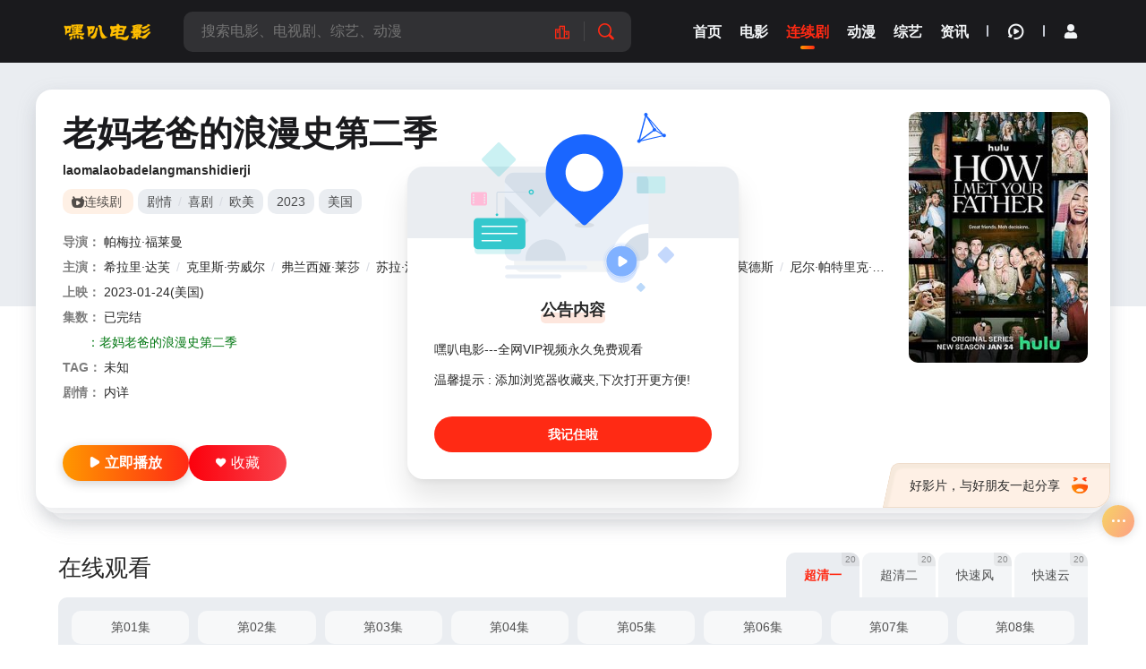

--- FILE ---
content_type: text/html; charset=utf-8
request_url: https://hibady.com/index.php/vod/detail/id/34207.html
body_size: 24215
content:
<!DOCTYPE html><html lang="zh-cn"><head><title>老妈老爸的浪漫史第二季剧情介绍--嘿叭电影-最新高清电影网站</title><meta name="keywords" content="老妈老爸的浪漫史第二季在线收看,老妈老爸的浪漫史第二季迅雷下载" /><meta name="description" content="老妈老爸的浪漫史第二季剧情:内详" /><meta http-equiv="Content-Type" content="text/html; charset=utf-8"><meta name="viewport" content="width=device-width, initial-scale=1.0, maximum-scale=1.0, user-scalable=0"><script>var maccms={"path":"","mid":"1","url":"www.hibady.com","wapurl":"www.hibady.com","mob_status":"2"};</script><link rel="icon" href="/upload/site/20240601-1/4768e63efab0d724b3bfb7c790d0282a.png" type="image/png" /><link href="/mxstatic/css/style.css" rel="stylesheet" type="text/css"><link href="/mxstatic/css/aliicon.css" rel="stylesheet" type="text/css"><link disabled="" class="theme_black" type="text/css" rel="stylesheet" href="/mxstatic/css/mxhtmlblack.css"><script src="/mxstatic/js/jquery.js"></script><script type="text/javascript" src="/mxstatic/js/jquery.lazyload.js"></script><script src="/mxstatic/js/jquery.autocomplete.js"></script><script src="/mxstatic/js/jquery.cookie.js"></script><script src="/mxstatic/js/home.js"></script><script type="text/javascript" src="/mxstatic/js/jquery.clipboard.js"></script><script src="https://cdn.bootcdn.net/ajax/libs/layer/3.1.1/layer.js"></script><script src="/mxstatic/js/script.js"></script><script>var clothes = $.cookie('clothes');if (clothes) {if (clothes == 'white') {$('.theme_black').removeAttr('disabled');} else {$('.theme_black').attr('disabled', '');}} else {$.cookie('clothes', 'black', { expires: 365, path: '/' })}</script><script>function clothesChange(){var clothes = $.cookie('clothes');if (clothes == 'black') {$.cookie('clothes','white', {expires: 365, path: '/'}); $('.theme_black').each(function(){ $(this).removeAttr('disabled');});} else {$.cookie('clothes','black', {expires: 365, path: '/'}); $('.theme_black').each(function(){ $(this).attr('disabled', '');});}clothes = $.cookie('clothes');}</script></head><body class="view page"><header id="header" class="wrapper" style="padding-top: 0!important;"><div class="header-content qxgddh"><div class="content"><div class="brand"><a href="/" class="logo" title="嘿叭电影-最新高清电影网站"><img src="/upload/site/20240601-1/4768e63efab0d724b3bfb7c790d0282a.png" alt="嘿叭电影-最新高清电影网站"></a></div><div class="nav-search"><form action="/index.php/vod/search.html" class="search-dh"><div class="search-box"><input class="search-input ac_wd txtKeywords" type="text" name="wd" autocomplete="off" placeholder="搜索电影、电视剧、综艺、动漫"><div class="search-drop"><div class="drop-content-items ac_hot none"><div class="list-item list-item-title"><strong>大家都在搜这些影片</strong></div><div class="search-tag"><a href="/index.php/vod/search/wd/%E8%8B%8D%E5%85%B0%E8%AF%80.html" class="hot"><i class="icon-hot"></i>苍兰诀</a><a href="/index.php/vod/search/wd/%E7%BD%9A%E7%BD%AA.html" class="hot"><i class="icon-hot"></i>罚罪</a><a href="/index.php/vod/search/wd/%E4%BA%8C%E5%8D%81%E4%B8%8D%E6%83%912.html" class="hot"><i class="icon-hot"></i>二十不惑2</a><a href="/index.php/vod/search/wd/%E6%B0%91%E5%9B%BD%E5%A4%A7%E4%BE%A6%E6%8E%A2.html" class="hot"><i class="icon-hot"></i>民国大侦探</a><a href="/index.php/vod/search/wd/%E4%B8%AD%E5%9B%BD%E5%A5%BD%E5%A3%B0%E9%9F%B3.html" class=""><i class="icon-hot"></i>中国好声音</a></div></div></div><a href="/index.php/label/top.html" class="search-btn search-cupfox" id="search-cupfox" title="嘿叭电影-最新高清电影网站排行榜" ><i class="iconfont icon-paihangbang1 phb phb"></i></a><button class="search-btn search-go" type="submit"><i class="icon-search"></i></button><button class="cancel-btn" type="button">取消</button></div></form></div><div class="nav"><ul class="nav-menu-items"><li class="nav-menu-item"><a href="/" title="嘿叭电影-最新高清电影网站首页"><span class="nav-menu-item-name">首页</span></a></li><li class="nav-menu-item"><a href="/index.php/vod/type/id/1.html" title="电影"><span class="nav-menu-item-name">电影</span></a></li><li class="nav-menu-item selected"><a href="/index.php/vod/type/id/2.html" title="连续剧"><span class="nav-menu-item-name">连续剧</span></a></li><li class="nav-menu-item"><a href="/index.php/vod/type/id/4.html" title="动漫"><span class="nav-menu-item-name">动漫</span></a></li><li class="nav-menu-item"><a href="/index.php/vod/type/id/3.html" title="综艺"><span class="nav-menu-item-name">综艺</span></a></li><li class="nav-menu-item"><a href="/index.php/art/type/id/29.html" title="资讯"><span class="nav-menu-item-name">资讯</span></a></li></ul></div><div class="header-module"><ul class="nav-menu-items"><li class="nav-menu-item nav-menu-search"><i class="icon-search"></i></li><li class="space-line-bold"></li><li class="nav-menu-item drop"><span class="nav-menu-icon"><i class="icon-watch-history"></i></span><div class="drop-content drop-history"><div class="drop-content-box"><ul class="drop-content-items" id="history"><li class="list-item list-item-title"><a href="" class="playlist historyclean"><i class="icon-clear"></i></a><strong>我的观影记录</strong></li></ul></div></div><div class="shortcuts-mobile-overlay"></div></li><li class="space-line-bold"></li><li class="nav-menu-item drop wapblock"><a class="mac_user" href="javascript:;" title="会员中心"><i class="iconfont icon-yonghu-fuben"></i><span></span></a></li></ul></div></div></div></header><main id="main" class="wrapper"><div class="content"><div class="box view-heading"><div class="mobile-play"><div class="module-item-cover"><div class="module-item-pic"><img class="lazyload" data-src="https://viptulz.com/upload/vod/20230202-1/4b0c8774a1c9060de369a38825fad5fe.jpg" src="/mxstatic/image/loading.gif"></div></div></div><div class="video-cover"><div class="module-item-cover"><div class="module-item-pic"><a href="/index.php/vod/play/id/34207/sid/1/nid/1.html" title="立刻播放老妈老爸的浪漫史第二季"><i class="icon-play"></i></a><img class="lazyload" alt="老妈老爸的浪漫史第二季" data-src="https://viptulz.com/upload/vod/20230202-1/4b0c8774a1c9060de369a38825fad5fe.jpg" src="/mxstatic/image/loading.gif"><div class="loading"></div></div></div></div><div class="video-info"><div class="video-info-header"><h1 class="page-title">老妈老爸的浪漫史第二季</h1><h2 class="video-subtitle" title="又名：laomalaobadelangmanshidierji">laomalaobadelangmanshidierji</h2><div class="scroll-box"><div class="video-info-aux scroll-content"><a href="/index.php/vod/type/id/2.html" title="连续剧" class="tag-link"><span class="video-tag-icon"><i class="icon-cate-ds"></i>连续剧</span></a><div class="tag-link"><span class="slash">/</span><a href="/index.php/vod/show/class/%E5%89%A7%E6%83%85/id/2.html">剧情</a><span class="slash">/</span><a href="/index.php/vod/show/class/%E5%96%9C%E5%89%A7/id/2.html">喜剧</a><span class="slash">/</span><a href="/index.php/vod/show/class/%E6%AC%A7%E7%BE%8E/id/2.html">欧美</a><span class="slash">/</span></div><a class="tag-link" href="/index.php/vod/show/id/2/year/2023.html">2023</a><a class="tag-link" href="/index.php/vod/show/area/%E7%BE%8E%E5%9B%BD/id/2.html">美国</a></div></div><a href="/index.php/vod/play/id/34207/sid/1/nid/1.html" class="btn-important btn-large shadow-drop video-info-play" title="立刻播放老妈老爸的浪漫史第二季"><i class="icon-play"></i><strong>立即播放</strong></a><a href="javascript:void(0);" data-type="2" data-mid="1" data-id="34207" class="mac_ulog btn-large btn-collect video-info-play"><i class="iconfont icon-shoucang"></i>收藏</a></div><div class="video-info-main"><div class="video-info-items"><span class="video-info-itemtitle">导演：</span><div class="video-info-item video-info-actor"><span class="slash">/</span><a href="/index.php/vod/search/director/%E5%B8%95%E6%A2%85%E6%8B%89%C2%B7%E7%A6%8F%E8%8E%B1%E6%9B%BC.html" target="_blank">帕梅拉·福莱曼</a><span class="slash">/</span></div></div><div class="video-info-items"><span class="video-info-itemtitle">主演：</span><div class="video-info-item video-info-actor"><span class="slash">/</span><a href="/index.php/vod/search/actor/%E5%B8%8C%E6%8B%89%E9%87%8C%C2%B7%E8%BE%BE%E8%8A%99.html" target="_blank">希拉里·达芙</a><span class="slash">/</span><a href="/index.php/vod/search/actor/%E5%85%8B%E9%87%8C%E6%96%AF%C2%B7%E5%8A%B3%E5%A8%81%E5%B0%94.html" target="_blank">克里斯·劳威尔</a><span class="slash">/</span><a href="/index.php/vod/search/actor/%E5%BC%97%E5%85%B0%E8%A5%BF%E5%A8%85%C2%B7%E8%8E%B1%E8%8E%8E.html" target="_blank">弗兰西娅·莱莎</a><span class="slash">/</span><a href="/index.php/vod/search/actor/%E8%8B%8F%E6%8B%89%C2%B7%E6%B2%99%E7%8E%9B.html" target="_blank">苏拉·沙玛</a><span class="slash">/</span><a href="/index.php/vod/search/actor/Tom.html" target="_blank">Tom</a><span class="slash">/</span><a href="/index.php/vod/search/actor/Ainsley.html" target="_blank">Ainsley</a><span class="slash">/</span><a href="/index.php/vod/search/actor/%E7%89%B9%E5%85%B0%C2%B7%E6%B3%B0%E6%81%A9.html" target="_blank">特兰·泰恩</a><span class="slash">/</span><a href="/index.php/vod/search/actor/%E9%87%91%C2%B7%E5%87%AF%E7%89%B9%E7%BD%97%E5%B0%94.html" target="_blank">金·凯特罗尔</a><span class="slash">/</span><a href="/index.php/vod/search/actor/%E5%AF%87%E7%A2%A7%C2%B7%E5%8F%B2%E8%8E%AB%E5%BE%B7%E6%96%AF.html" target="_blank">寇碧·史莫德斯</a><span class="slash">/</span><a href="/index.php/vod/search/actor/%E5%B0%BC%E5%B0%94%C2%B7%E5%B8%95%E7%89%B9%E9%87%8C%E5%85%8B%C2%B7%E5%93%88%E9%87%8C%E6%96%AF.html" target="_blank">尼尔·帕特里克·哈里斯</a><span class="slash">/</span><a href="/index.php/vod/search/actor/%E5%87%AF%E5%B0%94%C2%B7%E9%BA%A6%E5%85%8B%E6%8B%89%E5%85%8B%E4%BC%A6.html" target="_blank">凯尔·麦克拉克伦</a><span class="slash">/</span><a href="/index.php/vod/search/actor/%E9%98%BF%E4%BB%80%E4%B8%BD%C2%B7%E9%9B%B7%E8%80%B6%E6%96%AF.html" target="_blank">阿什丽·雷耶斯</a><span class="slash">/</span><a href="/index.php/vod/search/actor/%E4%B9%94%C2%B7%E5%B0%BC%E5%A4%AB%E6%96%AF.html" target="_blank">乔·尼夫斯</a><span class="slash">/</span><a href="/index.php/vod/search/actor/Daniel.html" target="_blank">Daniel</a><span class="slash">/</span><a href="/index.php/vod/search/actor/Augustin.html" target="_blank">Augustin</a><span class="slash">/</span><a href="/index.php/vod/search/actor/%E8%8E%89%E9%A1%BF%C2%B7%E6%A2%85%E6%96%AF%E7%89%B9.html" target="_blank">莉顿·梅斯特</a><span class="slash">/</span><a href="/index.php/vod/search/actor/%E5%8A%B3%E6%8B%89%C2%B7%E8%B4%9D%E5%B0%94%C2%B7%E9%82%A6%E8%BF%AA.html" target="_blank">劳拉·贝尔·邦迪</a><span class="slash">/</span><a href="/index.php/vod/search/actor/Aby.html" target="_blank">Aby</a><span class="slash">/</span><a href="/index.php/vod/search/actor/James.html" target="_blank">James</a><span class="slash">/</span><a href="/index.php/vod/search/actor/%E7%90%B3%E8%B5%9B%C2%B7%E5%8D%A1%E5%A4%AB.html" target="_blank">琳赛·卡夫</a><span class="slash">/</span><a href="/index.php/vod/search/actor/%E5%B7%B4%E9%87%8C%C2%B7%E9%87%8C%E7%BB%B4%E6%96%AF%E9%A1%BF.html" target="_blank">巴里·里维斯顿</a><span class="slash">/</span></div></div><div class="video-info-items"><span class="video-info-itemtitle">上映：</span><div class="video-info-item">2023-01-24(美国)</div></div><div class="video-info-items"><span class="video-info-itemtitle">集数：</span><div class="video-info-item">已完结</div></div><p class="data video-info-items"><span class="text-muted"><img src="https://img3.doubanio.com/favicon.ico" style="width:15px; height:15px"></span><a href="https://search.douban.com/movie/subject_search?search_text=老妈老爸的浪漫史第二季" target="_blank" title="到豆瓣页面查看" rel="nofollow"><font color="#007711">&nbsp;&nbsp;&nbsp;：老妈老爸的浪漫史第二季</font></a></p><div class="video-info-items"><span class="video-info-itemtitle">TAG：</span><div class="video-info-item">未知</div></div><div class="video-info-items"><span class="video-info-itemtitle">剧情：</span><div class="video-info-item video-info-content vod_content"><span>内详</span><a href="javaScript:;" class="shrink">收起</a></div></div></div><div class="video-info-footer display"><div class="video-info-share"><button class="share-btn" data-clipboard-text="www.hibady.com/index.php/vod/detail/id/34207.html 我正在嘿叭电影-最新高清电影网站观看《老妈老爸的浪漫史第二季》，推荐给你一起看！">好影片，与好朋友一起分享<i class="icon-happy"></i></button></div><a href="/index.php/vod/play/id/34207/sid/1/nid/1.html" class="btn-important btn-large shadow-drop" title="立刻播放老妈老爸的浪漫史第二季"><i class="icon-play"></i><strong>立即播放</strong></a><a href="javascript:void(0);" data-type="2" data-mid="1" data-id="34207" class="mac_ulog btn-large btn-collect"><i class="iconfont icon-shoucang"></i>收藏</a></div></div></div><div class="module"><div class="module-heading"><h2 class="module-title" title="老妈老爸的浪漫史第二季在线观看列表">在线观看</h2>倒序<div class="module-tab module-player-tab"><input type="hidden" name="tab" id="tab" class="module-tab-input"><label class="module-tab-name"><span class="module-tab-value">切换节点</span><i class="icon-arrow-bottom-o"></i></label><div class="module-tab-items"><div class="module-tab-title">播放节点列表<span class="close-drop"><i class="icon-close-o"></i></span></div><div class="module-tab-content"><div class="module-tab-item tab-item" data-dropdown-value="超清一"><span>超清一</span><small>20</small></div><div class="module-tab-item tab-item" data-dropdown-value="超清二"><span>超清二</span><small>20</small></div><div class="module-tab-item tab-item" data-dropdown-value="快速风"><span>快速风</span><small>20</small></div><div class="module-tab-item tab-item" data-dropdown-value="快速云"><span>快速云</span><small>20</small></div></div></div></div><div class="shortcuts-mobile-overlay"></div></div><div class="module-list module-player-list tab-list sort-list" id="glist-6"><div class="module-tab module-sorttab"><input type="hidden" name="tab-sort" id="tab-sort" class="module-tab-input"><label class="module-tab-name"><i class="icon-sort"></i></label><div class="module-tab-items"><div class="module-tab-title">选集<span class="close-drop"><i class="icon-close-o"></i></span><a class="desc sort-button" href="javascript:void(0);" to="#sort-item-6"><i class="icon-sort"></i>排序</a></div><div class="module-tab-content"><div class="module-blocklist"><div class="sort-item" id="sort-item-6"><a href="/index.php/vod/play/id/34207/sid/6/nid/1.html" title="播放老妈老爸的浪漫史第二季第01集"><span>第01集</span></a><a href="/index.php/vod/play/id/34207/sid/6/nid/2.html" title="播放老妈老爸的浪漫史第二季第02集"><span>第02集</span></a><a href="/index.php/vod/play/id/34207/sid/6/nid/3.html" title="播放老妈老爸的浪漫史第二季第03集"><span>第03集</span></a><a href="/index.php/vod/play/id/34207/sid/6/nid/4.html" title="播放老妈老爸的浪漫史第二季第04集"><span>第04集</span></a><a href="/index.php/vod/play/id/34207/sid/6/nid/5.html" title="播放老妈老爸的浪漫史第二季第05集"><span>第05集</span></a><a href="/index.php/vod/play/id/34207/sid/6/nid/6.html" title="播放老妈老爸的浪漫史第二季第06集"><span>第06集</span></a><a href="/index.php/vod/play/id/34207/sid/6/nid/7.html" title="播放老妈老爸的浪漫史第二季第07集"><span>第07集</span></a><a href="/index.php/vod/play/id/34207/sid/6/nid/8.html" title="播放老妈老爸的浪漫史第二季第08集"><span>第08集</span></a><a href="/index.php/vod/play/id/34207/sid/6/nid/9.html" title="播放老妈老爸的浪漫史第二季第09集"><span>第09集</span></a><a href="/index.php/vod/play/id/34207/sid/6/nid/10.html" title="播放老妈老爸的浪漫史第二季第10集"><span>第10集</span></a><a href="/index.php/vod/play/id/34207/sid/6/nid/11.html" title="播放老妈老爸的浪漫史第二季第11集"><span>第11集</span></a><a href="/index.php/vod/play/id/34207/sid/6/nid/12.html" title="播放老妈老爸的浪漫史第二季第12集"><span>第12集</span></a><a href="/index.php/vod/play/id/34207/sid/6/nid/13.html" title="播放老妈老爸的浪漫史第二季第13集"><span>第13集</span></a><a href="/index.php/vod/play/id/34207/sid/6/nid/14.html" title="播放老妈老爸的浪漫史第二季第14集"><span>第14集</span></a><a href="/index.php/vod/play/id/34207/sid/6/nid/15.html" title="播放老妈老爸的浪漫史第二季第15集"><span>第15集</span></a><a href="/index.php/vod/play/id/34207/sid/6/nid/16.html" title="播放老妈老爸的浪漫史第二季第16集"><span>第16集</span></a><a href="/index.php/vod/play/id/34207/sid/6/nid/17.html" title="播放老妈老爸的浪漫史第二季第17集"><span>第17集</span></a><a href="/index.php/vod/play/id/34207/sid/6/nid/18.html" title="播放老妈老爸的浪漫史第二季第18集"><span>第18集</span></a><a href="/index.php/vod/play/id/34207/sid/6/nid/19.html" title="播放老妈老爸的浪漫史第二季第19集"><span>第19集</span></a><a href="/index.php/vod/play/id/34207/sid/6/nid/20.html" title="播放老妈老爸的浪漫史第二季第20集"><span>第20集</span></a></div></div></div></div></div><div class="shortcuts-mobile-overlay"></div><div class="module-blocklist scroll-box scroll-box-y"><div class="scroll-content"><a href="/index.php/vod/play/id/34207/sid/6/nid/1.html" title="播放老妈老爸的浪漫史第二季第01集"><span>第01集</span></a><a href="/index.php/vod/play/id/34207/sid/6/nid/2.html" title="播放老妈老爸的浪漫史第二季第02集"><span>第02集</span></a><a href="/index.php/vod/play/id/34207/sid/6/nid/3.html" title="播放老妈老爸的浪漫史第二季第03集"><span>第03集</span></a><a href="/index.php/vod/play/id/34207/sid/6/nid/4.html" title="播放老妈老爸的浪漫史第二季第04集"><span>第04集</span></a><a href="/index.php/vod/play/id/34207/sid/6/nid/5.html" title="播放老妈老爸的浪漫史第二季第05集"><span>第05集</span></a><a href="/index.php/vod/play/id/34207/sid/6/nid/6.html" title="播放老妈老爸的浪漫史第二季第06集"><span>第06集</span></a><a href="/index.php/vod/play/id/34207/sid/6/nid/7.html" title="播放老妈老爸的浪漫史第二季第07集"><span>第07集</span></a><a href="/index.php/vod/play/id/34207/sid/6/nid/8.html" title="播放老妈老爸的浪漫史第二季第08集"><span>第08集</span></a><a href="/index.php/vod/play/id/34207/sid/6/nid/9.html" title="播放老妈老爸的浪漫史第二季第09集"><span>第09集</span></a><a href="/index.php/vod/play/id/34207/sid/6/nid/10.html" title="播放老妈老爸的浪漫史第二季第10集"><span>第10集</span></a><a href="/index.php/vod/play/id/34207/sid/6/nid/11.html" title="播放老妈老爸的浪漫史第二季第11集"><span>第11集</span></a><a href="/index.php/vod/play/id/34207/sid/6/nid/12.html" title="播放老妈老爸的浪漫史第二季第12集"><span>第12集</span></a><a href="/index.php/vod/play/id/34207/sid/6/nid/13.html" title="播放老妈老爸的浪漫史第二季第13集"><span>第13集</span></a><a href="/index.php/vod/play/id/34207/sid/6/nid/14.html" title="播放老妈老爸的浪漫史第二季第14集"><span>第14集</span></a><a href="/index.php/vod/play/id/34207/sid/6/nid/15.html" title="播放老妈老爸的浪漫史第二季第15集"><span>第15集</span></a><a href="/index.php/vod/play/id/34207/sid/6/nid/16.html" title="播放老妈老爸的浪漫史第二季第16集"><span>第16集</span></a><a href="/index.php/vod/play/id/34207/sid/6/nid/17.html" title="播放老妈老爸的浪漫史第二季第17集"><span>第17集</span></a><a href="/index.php/vod/play/id/34207/sid/6/nid/18.html" title="播放老妈老爸的浪漫史第二季第18集"><span>第18集</span></a><a href="/index.php/vod/play/id/34207/sid/6/nid/19.html" title="播放老妈老爸的浪漫史第二季第19集"><span>第19集</span></a><a href="/index.php/vod/play/id/34207/sid/6/nid/20.html" title="播放老妈老爸的浪漫史第二季第20集"><span>第20集</span></a></div></div></div><div class="module-list module-player-list tab-list sort-list" id="glist-5"><div class="module-tab module-sorttab"><input type="hidden" name="tab-sort" id="tab-sort" class="module-tab-input"><label class="module-tab-name"><i class="icon-sort"></i></label><div class="module-tab-items"><div class="module-tab-title">选集<span class="close-drop"><i class="icon-close-o"></i></span><a class="desc sort-button" href="javascript:void(0);" to="#sort-item-5"><i class="icon-sort"></i>排序</a></div><div class="module-tab-content"><div class="module-blocklist"><div class="sort-item" id="sort-item-5"><a href="/index.php/vod/play/id/34207/sid/5/nid/1.html" title="播放老妈老爸的浪漫史第二季第01集"><span>第01集</span></a><a href="/index.php/vod/play/id/34207/sid/5/nid/2.html" title="播放老妈老爸的浪漫史第二季第02集"><span>第02集</span></a><a href="/index.php/vod/play/id/34207/sid/5/nid/3.html" title="播放老妈老爸的浪漫史第二季第03集"><span>第03集</span></a><a href="/index.php/vod/play/id/34207/sid/5/nid/4.html" title="播放老妈老爸的浪漫史第二季第04集"><span>第04集</span></a><a href="/index.php/vod/play/id/34207/sid/5/nid/5.html" title="播放老妈老爸的浪漫史第二季第05集"><span>第05集</span></a><a href="/index.php/vod/play/id/34207/sid/5/nid/6.html" title="播放老妈老爸的浪漫史第二季第06集"><span>第06集</span></a><a href="/index.php/vod/play/id/34207/sid/5/nid/7.html" title="播放老妈老爸的浪漫史第二季第07集"><span>第07集</span></a><a href="/index.php/vod/play/id/34207/sid/5/nid/8.html" title="播放老妈老爸的浪漫史第二季第08集"><span>第08集</span></a><a href="/index.php/vod/play/id/34207/sid/5/nid/9.html" title="播放老妈老爸的浪漫史第二季第09集"><span>第09集</span></a><a href="/index.php/vod/play/id/34207/sid/5/nid/10.html" title="播放老妈老爸的浪漫史第二季第10集"><span>第10集</span></a><a href="/index.php/vod/play/id/34207/sid/5/nid/11.html" title="播放老妈老爸的浪漫史第二季第11集"><span>第11集</span></a><a href="/index.php/vod/play/id/34207/sid/5/nid/12.html" title="播放老妈老爸的浪漫史第二季第12集"><span>第12集</span></a><a href="/index.php/vod/play/id/34207/sid/5/nid/13.html" title="播放老妈老爸的浪漫史第二季第13集"><span>第13集</span></a><a href="/index.php/vod/play/id/34207/sid/5/nid/14.html" title="播放老妈老爸的浪漫史第二季第14集"><span>第14集</span></a><a href="/index.php/vod/play/id/34207/sid/5/nid/15.html" title="播放老妈老爸的浪漫史第二季第15集"><span>第15集</span></a><a href="/index.php/vod/play/id/34207/sid/5/nid/16.html" title="播放老妈老爸的浪漫史第二季第16集"><span>第16集</span></a><a href="/index.php/vod/play/id/34207/sid/5/nid/17.html" title="播放老妈老爸的浪漫史第二季第17集"><span>第17集</span></a><a href="/index.php/vod/play/id/34207/sid/5/nid/18.html" title="播放老妈老爸的浪漫史第二季第18集"><span>第18集</span></a><a href="/index.php/vod/play/id/34207/sid/5/nid/19.html" title="播放老妈老爸的浪漫史第二季第19集"><span>第19集</span></a><a href="/index.php/vod/play/id/34207/sid/5/nid/20.html" title="播放老妈老爸的浪漫史第二季第20集"><span>第20集</span></a></div></div></div></div></div><div class="shortcuts-mobile-overlay"></div><div class="module-blocklist scroll-box scroll-box-y"><div class="scroll-content"><a href="/index.php/vod/play/id/34207/sid/5/nid/1.html" title="播放老妈老爸的浪漫史第二季第01集"><span>第01集</span></a><a href="/index.php/vod/play/id/34207/sid/5/nid/2.html" title="播放老妈老爸的浪漫史第二季第02集"><span>第02集</span></a><a href="/index.php/vod/play/id/34207/sid/5/nid/3.html" title="播放老妈老爸的浪漫史第二季第03集"><span>第03集</span></a><a href="/index.php/vod/play/id/34207/sid/5/nid/4.html" title="播放老妈老爸的浪漫史第二季第04集"><span>第04集</span></a><a href="/index.php/vod/play/id/34207/sid/5/nid/5.html" title="播放老妈老爸的浪漫史第二季第05集"><span>第05集</span></a><a href="/index.php/vod/play/id/34207/sid/5/nid/6.html" title="播放老妈老爸的浪漫史第二季第06集"><span>第06集</span></a><a href="/index.php/vod/play/id/34207/sid/5/nid/7.html" title="播放老妈老爸的浪漫史第二季第07集"><span>第07集</span></a><a href="/index.php/vod/play/id/34207/sid/5/nid/8.html" title="播放老妈老爸的浪漫史第二季第08集"><span>第08集</span></a><a href="/index.php/vod/play/id/34207/sid/5/nid/9.html" title="播放老妈老爸的浪漫史第二季第09集"><span>第09集</span></a><a href="/index.php/vod/play/id/34207/sid/5/nid/10.html" title="播放老妈老爸的浪漫史第二季第10集"><span>第10集</span></a><a href="/index.php/vod/play/id/34207/sid/5/nid/11.html" title="播放老妈老爸的浪漫史第二季第11集"><span>第11集</span></a><a href="/index.php/vod/play/id/34207/sid/5/nid/12.html" title="播放老妈老爸的浪漫史第二季第12集"><span>第12集</span></a><a href="/index.php/vod/play/id/34207/sid/5/nid/13.html" title="播放老妈老爸的浪漫史第二季第13集"><span>第13集</span></a><a href="/index.php/vod/play/id/34207/sid/5/nid/14.html" title="播放老妈老爸的浪漫史第二季第14集"><span>第14集</span></a><a href="/index.php/vod/play/id/34207/sid/5/nid/15.html" title="播放老妈老爸的浪漫史第二季第15集"><span>第15集</span></a><a href="/index.php/vod/play/id/34207/sid/5/nid/16.html" title="播放老妈老爸的浪漫史第二季第16集"><span>第16集</span></a><a href="/index.php/vod/play/id/34207/sid/5/nid/17.html" title="播放老妈老爸的浪漫史第二季第17集"><span>第17集</span></a><a href="/index.php/vod/play/id/34207/sid/5/nid/18.html" title="播放老妈老爸的浪漫史第二季第18集"><span>第18集</span></a><a href="/index.php/vod/play/id/34207/sid/5/nid/19.html" title="播放老妈老爸的浪漫史第二季第19集"><span>第19集</span></a><a href="/index.php/vod/play/id/34207/sid/5/nid/20.html" title="播放老妈老爸的浪漫史第二季第20集"><span>第20集</span></a></div></div></div><div class="module-list module-player-list tab-list sort-list" id="glist-2"><div class="module-tab module-sorttab"><input type="hidden" name="tab-sort" id="tab-sort" class="module-tab-input"><label class="module-tab-name"><i class="icon-sort"></i></label><div class="module-tab-items"><div class="module-tab-title">选集<span class="close-drop"><i class="icon-close-o"></i></span><a class="desc sort-button" href="javascript:void(0);" to="#sort-item-2"><i class="icon-sort"></i>排序</a></div><div class="module-tab-content"><div class="module-blocklist"><div class="sort-item" id="sort-item-2"><a href="/index.php/vod/play/id/34207/sid/2/nid/1.html" title="播放老妈老爸的浪漫史第二季第01集"><span>第01集</span></a><a href="/index.php/vod/play/id/34207/sid/2/nid/2.html" title="播放老妈老爸的浪漫史第二季第02集"><span>第02集</span></a><a href="/index.php/vod/play/id/34207/sid/2/nid/3.html" title="播放老妈老爸的浪漫史第二季第03集"><span>第03集</span></a><a href="/index.php/vod/play/id/34207/sid/2/nid/4.html" title="播放老妈老爸的浪漫史第二季第04集"><span>第04集</span></a><a href="/index.php/vod/play/id/34207/sid/2/nid/5.html" title="播放老妈老爸的浪漫史第二季第05集"><span>第05集</span></a><a href="/index.php/vod/play/id/34207/sid/2/nid/6.html" title="播放老妈老爸的浪漫史第二季第06集"><span>第06集</span></a><a href="/index.php/vod/play/id/34207/sid/2/nid/7.html" title="播放老妈老爸的浪漫史第二季第07集"><span>第07集</span></a><a href="/index.php/vod/play/id/34207/sid/2/nid/8.html" title="播放老妈老爸的浪漫史第二季第08集"><span>第08集</span></a><a href="/index.php/vod/play/id/34207/sid/2/nid/9.html" title="播放老妈老爸的浪漫史第二季第09集"><span>第09集</span></a><a href="/index.php/vod/play/id/34207/sid/2/nid/10.html" title="播放老妈老爸的浪漫史第二季第10集"><span>第10集</span></a><a href="/index.php/vod/play/id/34207/sid/2/nid/11.html" title="播放老妈老爸的浪漫史第二季第11集"><span>第11集</span></a><a href="/index.php/vod/play/id/34207/sid/2/nid/12.html" title="播放老妈老爸的浪漫史第二季第12集"><span>第12集</span></a><a href="/index.php/vod/play/id/34207/sid/2/nid/13.html" title="播放老妈老爸的浪漫史第二季第13集"><span>第13集</span></a><a href="/index.php/vod/play/id/34207/sid/2/nid/14.html" title="播放老妈老爸的浪漫史第二季第14集"><span>第14集</span></a><a href="/index.php/vod/play/id/34207/sid/2/nid/15.html" title="播放老妈老爸的浪漫史第二季第15集"><span>第15集</span></a><a href="/index.php/vod/play/id/34207/sid/2/nid/16.html" title="播放老妈老爸的浪漫史第二季第16集"><span>第16集</span></a><a href="/index.php/vod/play/id/34207/sid/2/nid/17.html" title="播放老妈老爸的浪漫史第二季第17集"><span>第17集</span></a><a href="/index.php/vod/play/id/34207/sid/2/nid/18.html" title="播放老妈老爸的浪漫史第二季第18集"><span>第18集</span></a><a href="/index.php/vod/play/id/34207/sid/2/nid/19.html" title="播放老妈老爸的浪漫史第二季第19集"><span>第19集</span></a><a href="/index.php/vod/play/id/34207/sid/2/nid/20.html" title="播放老妈老爸的浪漫史第二季第20集"><span>第20集</span></a></div></div></div></div></div><div class="shortcuts-mobile-overlay"></div><div class="module-blocklist scroll-box scroll-box-y"><div class="scroll-content"><a href="/index.php/vod/play/id/34207/sid/2/nid/1.html" title="播放老妈老爸的浪漫史第二季第01集"><span>第01集</span></a><a href="/index.php/vod/play/id/34207/sid/2/nid/2.html" title="播放老妈老爸的浪漫史第二季第02集"><span>第02集</span></a><a href="/index.php/vod/play/id/34207/sid/2/nid/3.html" title="播放老妈老爸的浪漫史第二季第03集"><span>第03集</span></a><a href="/index.php/vod/play/id/34207/sid/2/nid/4.html" title="播放老妈老爸的浪漫史第二季第04集"><span>第04集</span></a><a href="/index.php/vod/play/id/34207/sid/2/nid/5.html" title="播放老妈老爸的浪漫史第二季第05集"><span>第05集</span></a><a href="/index.php/vod/play/id/34207/sid/2/nid/6.html" title="播放老妈老爸的浪漫史第二季第06集"><span>第06集</span></a><a href="/index.php/vod/play/id/34207/sid/2/nid/7.html" title="播放老妈老爸的浪漫史第二季第07集"><span>第07集</span></a><a href="/index.php/vod/play/id/34207/sid/2/nid/8.html" title="播放老妈老爸的浪漫史第二季第08集"><span>第08集</span></a><a href="/index.php/vod/play/id/34207/sid/2/nid/9.html" title="播放老妈老爸的浪漫史第二季第09集"><span>第09集</span></a><a href="/index.php/vod/play/id/34207/sid/2/nid/10.html" title="播放老妈老爸的浪漫史第二季第10集"><span>第10集</span></a><a href="/index.php/vod/play/id/34207/sid/2/nid/11.html" title="播放老妈老爸的浪漫史第二季第11集"><span>第11集</span></a><a href="/index.php/vod/play/id/34207/sid/2/nid/12.html" title="播放老妈老爸的浪漫史第二季第12集"><span>第12集</span></a><a href="/index.php/vod/play/id/34207/sid/2/nid/13.html" title="播放老妈老爸的浪漫史第二季第13集"><span>第13集</span></a><a href="/index.php/vod/play/id/34207/sid/2/nid/14.html" title="播放老妈老爸的浪漫史第二季第14集"><span>第14集</span></a><a href="/index.php/vod/play/id/34207/sid/2/nid/15.html" title="播放老妈老爸的浪漫史第二季第15集"><span>第15集</span></a><a href="/index.php/vod/play/id/34207/sid/2/nid/16.html" title="播放老妈老爸的浪漫史第二季第16集"><span>第16集</span></a><a href="/index.php/vod/play/id/34207/sid/2/nid/17.html" title="播放老妈老爸的浪漫史第二季第17集"><span>第17集</span></a><a href="/index.php/vod/play/id/34207/sid/2/nid/18.html" title="播放老妈老爸的浪漫史第二季第18集"><span>第18集</span></a><a href="/index.php/vod/play/id/34207/sid/2/nid/19.html" title="播放老妈老爸的浪漫史第二季第19集"><span>第19集</span></a><a href="/index.php/vod/play/id/34207/sid/2/nid/20.html" title="播放老妈老爸的浪漫史第二季第20集"><span>第20集</span></a></div></div></div><div class="module-list module-player-list tab-list sort-list" id="glist-1"><div class="module-tab module-sorttab"><input type="hidden" name="tab-sort" id="tab-sort" class="module-tab-input"><label class="module-tab-name"><i class="icon-sort"></i></label><div class="module-tab-items"><div class="module-tab-title">选集<span class="close-drop"><i class="icon-close-o"></i></span><a class="desc sort-button" href="javascript:void(0);" to="#sort-item-1"><i class="icon-sort"></i>排序</a></div><div class="module-tab-content"><div class="module-blocklist"><div class="sort-item" id="sort-item-1"><a href="/index.php/vod/play/id/34207/sid/1/nid/1.html" title="播放老妈老爸的浪漫史第二季第01集"><span>第01集</span></a><a href="/index.php/vod/play/id/34207/sid/1/nid/2.html" title="播放老妈老爸的浪漫史第二季第02集"><span>第02集</span></a><a href="/index.php/vod/play/id/34207/sid/1/nid/3.html" title="播放老妈老爸的浪漫史第二季第03集"><span>第03集</span></a><a href="/index.php/vod/play/id/34207/sid/1/nid/4.html" title="播放老妈老爸的浪漫史第二季第04集"><span>第04集</span></a><a href="/index.php/vod/play/id/34207/sid/1/nid/5.html" title="播放老妈老爸的浪漫史第二季第05集"><span>第05集</span></a><a href="/index.php/vod/play/id/34207/sid/1/nid/6.html" title="播放老妈老爸的浪漫史第二季第06集"><span>第06集</span></a><a href="/index.php/vod/play/id/34207/sid/1/nid/7.html" title="播放老妈老爸的浪漫史第二季第07集"><span>第07集</span></a><a href="/index.php/vod/play/id/34207/sid/1/nid/8.html" title="播放老妈老爸的浪漫史第二季第08集"><span>第08集</span></a><a href="/index.php/vod/play/id/34207/sid/1/nid/9.html" title="播放老妈老爸的浪漫史第二季第09集"><span>第09集</span></a><a href="/index.php/vod/play/id/34207/sid/1/nid/10.html" title="播放老妈老爸的浪漫史第二季第10集"><span>第10集</span></a><a href="/index.php/vod/play/id/34207/sid/1/nid/11.html" title="播放老妈老爸的浪漫史第二季第11集"><span>第11集</span></a><a href="/index.php/vod/play/id/34207/sid/1/nid/12.html" title="播放老妈老爸的浪漫史第二季第12集"><span>第12集</span></a><a href="/index.php/vod/play/id/34207/sid/1/nid/13.html" title="播放老妈老爸的浪漫史第二季第13集"><span>第13集</span></a><a href="/index.php/vod/play/id/34207/sid/1/nid/14.html" title="播放老妈老爸的浪漫史第二季第14集"><span>第14集</span></a><a href="/index.php/vod/play/id/34207/sid/1/nid/15.html" title="播放老妈老爸的浪漫史第二季第15集"><span>第15集</span></a><a href="/index.php/vod/play/id/34207/sid/1/nid/16.html" title="播放老妈老爸的浪漫史第二季第16集"><span>第16集</span></a><a href="/index.php/vod/play/id/34207/sid/1/nid/17.html" title="播放老妈老爸的浪漫史第二季第17集"><span>第17集</span></a><a href="/index.php/vod/play/id/34207/sid/1/nid/18.html" title="播放老妈老爸的浪漫史第二季第18集"><span>第18集</span></a><a href="/index.php/vod/play/id/34207/sid/1/nid/19.html" title="播放老妈老爸的浪漫史第二季第19集"><span>第19集</span></a><a href="/index.php/vod/play/id/34207/sid/1/nid/20.html" title="播放老妈老爸的浪漫史第二季第20集"><span>第20集</span></a></div></div></div></div></div><div class="shortcuts-mobile-overlay"></div><div class="module-blocklist scroll-box scroll-box-y"><div class="scroll-content"><a href="/index.php/vod/play/id/34207/sid/1/nid/1.html" title="播放老妈老爸的浪漫史第二季第01集"><span>第01集</span></a><a href="/index.php/vod/play/id/34207/sid/1/nid/2.html" title="播放老妈老爸的浪漫史第二季第02集"><span>第02集</span></a><a href="/index.php/vod/play/id/34207/sid/1/nid/3.html" title="播放老妈老爸的浪漫史第二季第03集"><span>第03集</span></a><a href="/index.php/vod/play/id/34207/sid/1/nid/4.html" title="播放老妈老爸的浪漫史第二季第04集"><span>第04集</span></a><a href="/index.php/vod/play/id/34207/sid/1/nid/5.html" title="播放老妈老爸的浪漫史第二季第05集"><span>第05集</span></a><a href="/index.php/vod/play/id/34207/sid/1/nid/6.html" title="播放老妈老爸的浪漫史第二季第06集"><span>第06集</span></a><a href="/index.php/vod/play/id/34207/sid/1/nid/7.html" title="播放老妈老爸的浪漫史第二季第07集"><span>第07集</span></a><a href="/index.php/vod/play/id/34207/sid/1/nid/8.html" title="播放老妈老爸的浪漫史第二季第08集"><span>第08集</span></a><a href="/index.php/vod/play/id/34207/sid/1/nid/9.html" title="播放老妈老爸的浪漫史第二季第09集"><span>第09集</span></a><a href="/index.php/vod/play/id/34207/sid/1/nid/10.html" title="播放老妈老爸的浪漫史第二季第10集"><span>第10集</span></a><a href="/index.php/vod/play/id/34207/sid/1/nid/11.html" title="播放老妈老爸的浪漫史第二季第11集"><span>第11集</span></a><a href="/index.php/vod/play/id/34207/sid/1/nid/12.html" title="播放老妈老爸的浪漫史第二季第12集"><span>第12集</span></a><a href="/index.php/vod/play/id/34207/sid/1/nid/13.html" title="播放老妈老爸的浪漫史第二季第13集"><span>第13集</span></a><a href="/index.php/vod/play/id/34207/sid/1/nid/14.html" title="播放老妈老爸的浪漫史第二季第14集"><span>第14集</span></a><a href="/index.php/vod/play/id/34207/sid/1/nid/15.html" title="播放老妈老爸的浪漫史第二季第15集"><span>第15集</span></a><a href="/index.php/vod/play/id/34207/sid/1/nid/16.html" title="播放老妈老爸的浪漫史第二季第16集"><span>第16集</span></a><a href="/index.php/vod/play/id/34207/sid/1/nid/17.html" title="播放老妈老爸的浪漫史第二季第17集"><span>第17集</span></a><a href="/index.php/vod/play/id/34207/sid/1/nid/18.html" title="播放老妈老爸的浪漫史第二季第18集"><span>第18集</span></a><a href="/index.php/vod/play/id/34207/sid/1/nid/19.html" title="播放老妈老爸的浪漫史第二季第19集"><span>第19集</span></a><a href="/index.php/vod/play/id/34207/sid/1/nid/20.html" title="播放老妈老爸的浪漫史第二季第20集"><span>第20集</span></a></div></div></div></div><script type="text/javascript">$(".tab-item:first,.module-list:first").addClass("selected");</script><div class="module"><div class="module-heading"><h2 class="module-title" title="与老妈老爸的浪漫史第二季相关的影片列表">相关影片</h2></div><div class="module-list module-lines-list"><div class="module-items"><div class="module-item"><div class="module-item-cover"><div class="module-item-pic"><a href="/index.php/vod/detail/id/92321.html" title="山河回响" ><i class="icon-play"></i></a><img class="lazy lazyloaded" data-src="https://img.guangsuimage.com/cover/b3714476196bb616692c6ded08e7aac7.jpg" src="/mxstatic/image/loading.gif" alt="山河回响"><div class="loading"></div></div><div class="module-item-caption"><span>2026</span><span class="video-class">连续剧</span><span>中国大陆</span></div><div class="module-item-content"><div class="module-item-style video-name"><a href="/index.php/vod/detail/id/92321.html" title="山河回响">山河回响</a></div><div class="module-item-style video-tag"><a href="/index.php/vod/search/actor/%E4%BD%95%E6%94%BF%E5%86%9B.html" target="_blank">何政军</a>&nbsp;<a href="/index.php/vod/search/actor/%E6%B1%9F%E6%B0%B4.html" target="_blank">江水</a>&nbsp;<a href="/index.php/vod/search/actor/%E6%9D%A8%E6%B8%85%E6%96%87.html" target="_blank">杨清文</a>&nbsp;</div><div class="module-item-style video-text">《山河回响》由新华社、陕西省委宣传部、陕西省广播电视局指导创作，该剧通过双时空叙事，串联1939年延安情报员林远与2025年大学生陈默的跨时空电波对话，何政军饰演的八路军政委王铮还原了红军无线电创始人</div></div></div><div class="module-item-titlebox"><a href="/index.php/vod/detail/id/92321.html" class="module-item-title" title="山河回响">山河回响</a></div><div class="module-item-text">第8集</div></div><div class="module-item"><div class="module-item-cover"><div class="module-item-pic"><a href="/index.php/vod/detail/id/92298.html" title="炽热吸引" ><i class="icon-play"></i></a><img class="lazy lazyloaded" data-src="https://img.guangsuimage.com/cover/823f1eb01fb652a660e7c73b33932495.jpg" src="/mxstatic/image/loading.gif" alt="炽热吸引"><div class="loading"></div></div><div class="module-item-caption"><span>2026</span><span class="video-class">连续剧</span><span>中国大陆</span></div><div class="module-item-content"><div class="module-item-style video-name"><a href="/index.php/vod/detail/id/92298.html" title="炽热吸引">炽热吸引</a></div><div class="module-item-style video-tag"><a href="/index.php/vod/search/actor/%E5%B4%94%E9%9B%A8%E9%91%AB.html" target="_blank">崔雨鑫</a>&nbsp;<a href="/index.php/vod/search/actor/%E6%96%B9%E7%91%BE.html" target="_blank">方瑾</a>&nbsp;</div><div class="module-item-style video-text">2051年，宇宙探索机器人发现了一枚物件，里头记录着被命名为Y星的类地文明上一个叫“吴浓雨”的女孩和一个反社会人格疯子“谢辛序”之间相互救赎的爱情故事。23岁的吴浓雨是一名生物基因工程专业的研二学生，</div></div></div><div class="module-item-titlebox"><a href="/index.php/vod/detail/id/92298.html" class="module-item-title" title="炽热吸引">炽热吸引</a></div><div class="module-item-text">第10集</div></div><div class="module-item"><div class="module-item-cover"><div class="module-item-pic"><a href="/index.php/vod/detail/id/92086.html" title="非常检控观国语" ><i class="icon-play"></i></a><img class="lazy lazyloaded" data-src="https://img.guangsuimage.com/cover/323afc27eb5e50f93df9a1b90441a735.jpg" src="/mxstatic/image/loading.gif" alt="非常检控观国语"><div class="loading"></div></div><div class="module-item-caption"><span>2026</span><span class="video-class">连续剧</span><span>中国香港</span></div><div class="module-item-content"><div class="module-item-style video-name"><a href="/index.php/vod/detail/id/92086.html" title="非常检控观国语">非常检控观国语</a></div><div class="module-item-style video-tag"><a href="/index.php/vod/search/actor/%E9%A9%AC%E5%BE%B7%E9%92%9F.html" target="_blank">马德钟</a>&nbsp;<a href="/index.php/vod/search/actor/%E5%90%B4%E4%BC%9F%E8%B1%AA.html" target="_blank">吴伟豪</a>&nbsp;<a href="/index.php/vod/search/actor/%E8%B5%96%E6%85%B0%E7%8E%B2.html" target="_blank">赖慰玲</a>&nbsp;<a href="/index.php/vod/search/actor/%E9%99%88%E7%82%9C.html" target="_blank">陈炜</a>&nbsp;<a href="/index.php/vod/search/actor/%E9%99%88%E6%99%93%E5%8D%8E.html" target="_blank">陈晓华</a>&nbsp;<a href="/index.php/vod/search/actor/%E5%BC%A0%E5%9B%BD%E5%BC%BA.html" target="_blank">张国强</a>&nbsp;<a href="/index.php/vod/search/actor/%E7%A8%8B%E5%8F%AF%E4%B8%BA.html" target="_blank">程可为</a>&nbsp;<a href="/index.php/vod/search/actor/%E6%BD%98%E5%BF%97%E6%96%87.html" target="_blank">潘志文</a>&nbsp;<a href="/index.php/vod/search/actor/%E8%92%8B%E5%AE%B6%E6%97%BB.html" target="_blank">蒋家旻</a>&nbsp;<a href="/index.php/vod/search/actor/%E6%B8%B8%E5%98%89%E6%AC%A3.html" target="_blank">游嘉欣</a>&nbsp;<a href="/index.php/vod/search/actor/%E5%90%B4%E5%A4%A9%E4%BD%91.html" target="_blank">吴天佑</a>&nbsp;<a href="/index.php/vod/search/actor/%E4%B8%98%E6%A2%93%E8%B0%A6.html" target="_blank">丘梓谦</a>&nbsp;<a href="/index.php/vod/search/actor/%E4%BD%95%E5%B9%BF%E6%B2%9B.html" target="_blank">何广沛</a>&nbsp;<a href="/index.php/vod/search/actor/%E6%B1%9F%E5%98%89%E6%95%8F.html" target="_blank">江嘉敏</a>&nbsp;<a href="/index.php/vod/search/actor/%E6%88%B4%E7%A5%96%E4%BB%AA.html" target="_blank">戴祖仪</a>&nbsp;<a href="/index.php/vod/search/actor/%E7%BD%97%E6%AF%93%E4%BB%AA.html" target="_blank">罗毓仪</a>&nbsp;<a href="/index.php/vod/search/actor/%E5%BC%A0%E9%A9%B0%E8%B1%AA.html" target="_blank">张驰豪</a>&nbsp;<a href="/index.php/vod/search/actor/%E5%B8%83%E4%B9%90%E6%96%87.html" target="_blank">布乐文</a>&nbsp;</div><div class="module-item-style video-text">剧集分为八个单元故事，讲述马德钟所演的非常检控观带领一众团队，透过非一般的手法，为受害人寻求公义，带出非常检控观念</div></div></div><div class="module-item-titlebox"><a href="/index.php/vod/detail/id/92086.html" class="module-item-title" title="非常检控观国语">非常检控观国语</a></div><div class="module-item-text">第4集</div></div><div class="module-item"><div class="module-item-cover"><div class="module-item-pic"><a href="/index.php/vod/detail/id/92085.html" title="非常检控观粤语" ><i class="icon-play"></i></a><img class="lazy lazyloaded" data-src="https://img.guangsuimage.com/cover/ba546a19be3770215cbc2083fcd393a5.jpg" src="/mxstatic/image/loading.gif" alt="非常检控观粤语"><div class="loading"></div></div><div class="module-item-caption"><span>2026</span><span class="video-class">连续剧</span><span>中国香港</span></div><div class="module-item-content"><div class="module-item-style video-name"><a href="/index.php/vod/detail/id/92085.html" title="非常检控观粤语">非常检控观粤语</a></div><div class="module-item-style video-tag"><a href="/index.php/vod/search/actor/%E9%A9%AC%E5%BE%B7%E9%92%9F.html" target="_blank">马德钟</a>&nbsp;<a href="/index.php/vod/search/actor/%E5%90%B4%E4%BC%9F%E8%B1%AA.html" target="_blank">吴伟豪</a>&nbsp;<a href="/index.php/vod/search/actor/%E8%B5%96%E6%85%B0%E7%8E%B2.html" target="_blank">赖慰玲</a>&nbsp;<a href="/index.php/vod/search/actor/%E9%99%88%E7%82%9C.html" target="_blank">陈炜</a>&nbsp;<a href="/index.php/vod/search/actor/%E9%99%88%E6%99%93%E5%8D%8E.html" target="_blank">陈晓华</a>&nbsp;<a href="/index.php/vod/search/actor/%E5%BC%A0%E5%9B%BD%E5%BC%BA.html" target="_blank">张国强</a>&nbsp;<a href="/index.php/vod/search/actor/%E7%A8%8B%E5%8F%AF%E4%B8%BA.html" target="_blank">程可为</a>&nbsp;<a href="/index.php/vod/search/actor/%E6%BD%98%E5%BF%97%E6%96%87.html" target="_blank">潘志文</a>&nbsp;<a href="/index.php/vod/search/actor/%E8%92%8B%E5%AE%B6%E6%97%BB.html" target="_blank">蒋家旻</a>&nbsp;<a href="/index.php/vod/search/actor/%E6%B8%B8%E5%98%89%E6%AC%A3.html" target="_blank">游嘉欣</a>&nbsp;<a href="/index.php/vod/search/actor/%E5%90%B4%E5%A4%A9%E4%BD%91.html" target="_blank">吴天佑</a>&nbsp;<a href="/index.php/vod/search/actor/%E4%B8%98%E6%A2%93%E8%B0%A6.html" target="_blank">丘梓谦</a>&nbsp;<a href="/index.php/vod/search/actor/%E4%BD%95%E5%B9%BF%E6%B2%9B.html" target="_blank">何广沛</a>&nbsp;<a href="/index.php/vod/search/actor/%E6%B1%9F%E5%98%89%E6%95%8F.html" target="_blank">江嘉敏</a>&nbsp;<a href="/index.php/vod/search/actor/%E6%88%B4%E7%A5%96%E4%BB%AA.html" target="_blank">戴祖仪</a>&nbsp;<a href="/index.php/vod/search/actor/%E7%BD%97%E6%AF%93%E4%BB%AA.html" target="_blank">罗毓仪</a>&nbsp;<a href="/index.php/vod/search/actor/%E5%BC%A0%E9%A9%B0%E8%B1%AA.html" target="_blank">张驰豪</a>&nbsp;<a href="/index.php/vod/search/actor/%E5%B8%83%E4%B9%90%E6%96%87.html" target="_blank">布乐文</a>&nbsp;</div><div class="module-item-style video-text">剧集分为八个单元故事，讲述马德钟所演的非常检控观带领一众团队，透过非一般的手法，为受害人寻求公义，带出非常检控观念</div></div></div><div class="module-item-titlebox"><a href="/index.php/vod/detail/id/92085.html" class="module-item-title" title="非常检控观粤语">非常检控观粤语</a></div><div class="module-item-text">第4集</div></div><div class="module-item"><div class="module-item-cover"><div class="module-item-pic"><a href="/index.php/vod/detail/id/91299.html" title="人民的选择" ><i class="icon-play"></i></a><img class="lazy lazyloaded" data-src="https://img.guangsuimage.com/cover/09ba4ece60053dac8e123d46564013f6.jpg" src="/mxstatic/image/loading.gif" alt="人民的选择"><div class="loading"></div></div><div class="module-item-caption"><span>2026</span><span class="video-class">连续剧</span><span>大陆</span></div><div class="module-item-content"><div class="module-item-style video-name"><a href="/index.php/vod/detail/id/91299.html" title="人民的选择">人民的选择</a></div><div class="module-item-style video-tag"><a href="/index.php/vod/search/actor/%E4%BD%9F%E7%91%9E%E6%AC%A3.html" target="_blank">佟瑞欣</a>&nbsp;<a href="/index.php/vod/search/actor/%E5%AD%99%E7%BB%B4%E6%B0%91.html" target="_blank">孙维民</a>&nbsp;<a href="/index.php/vod/search/actor/%E5%BC%A0%E4%BA%AC%E7%94%9F.html" target="_blank">张京生</a>&nbsp;<a href="/index.php/vod/search/actor/%E9%97%BB%E6%9D%B0.html" target="_blank">闻杰</a>&nbsp;<a href="/index.php/vod/search/actor/%E7%8E%8B%E5%81%A5.html" target="_blank">王健</a>&nbsp;<a href="/index.php/vod/search/actor/%E5%91%A8%E5%A4%A7%E5%BA%86.html" target="_blank">周大庆</a>&nbsp;<a href="/index.php/vod/search/actor/%E9%83%AD%E8%BF%9E%E6%96%87.html" target="_blank">郭连文</a>&nbsp;</div><div class="module-item-style video-text">1945年，艰苦卓绝的抗日战争取得伟大胜利，中国在和平与战争、光明与黑暗等重大问题上，面临艰难抉择。以毛泽东、周恩来、朱德、刘少奇为首的中国共产党人，以人民为中心，与以蒋介石为首的国民党独裁者展开大决</div></div></div><div class="module-item-titlebox"><a href="/index.php/vod/detail/id/91299.html" class="module-item-title" title="人民的选择">人民的选择</a></div><div class="module-item-text">第23集</div></div><div class="module-item"><div class="module-item-cover"><div class="module-item-pic"><a href="/index.php/vod/detail/id/92290.html" title="青瑶不想当杀手" ><i class="icon-play"></i></a><img class="lazy lazyloaded" data-src="https://img.guangsuimage.com/cover/8e95ecf89eb411bfc41bc406be264e42.jpg" src="/mxstatic/image/loading.gif" alt="青瑶不想当杀手"><div class="loading"></div></div><div class="module-item-caption"><span>2026</span><span class="video-class">连续剧</span><span>中国大陆</span></div><div class="module-item-content"><div class="module-item-style video-name"><a href="/index.php/vod/detail/id/92290.html" title="青瑶不想当杀手">青瑶不想当杀手</a></div><div class="module-item-style video-tag"><a href="/index.php/vod/search/actor/%E5%B4%94%E9%9B%A8%E9%91%AB.html" target="_blank">崔雨鑫</a>&nbsp;<a href="/index.php/vod/search/actor/%E5%BC%A0%E6%A5%9A%E5%AF%92.html" target="_blank">张楚寒</a>&nbsp;<a href="/index.php/vod/search/actor/%E9%99%88%E5%90%8D%E8%B1%AA.html" target="_blank">陈名豪</a>&nbsp;<a href="/index.php/vod/search/actor/%E5%AE%8B%E6%98%AD%E8%89%BA.html" target="_blank">宋昭艺</a>&nbsp;<a href="/index.php/vod/search/actor/%E9%99%88%E8%85%BE%E8%B7%83.html" target="_blank">陈腾跃</a>&nbsp;<a href="/index.php/vod/search/actor/%E5%8F%B6%E5%95%B8%E7%A7%8B.html" target="_blank">叶啸秋</a>&nbsp;<a href="/index.php/vod/search/actor/%E5%8F%B2%E8%B6%85.html" target="_blank">史超</a>&nbsp;<a href="/index.php/vod/search/actor/%E7%A7%A6%E5%AD%90%E5%A2%A8.html" target="_blank">秦子墨</a>&nbsp;<a href="/index.php/vod/search/actor/%E5%88%98%E6%98%8A%E6%BA%90.html" target="_blank">刘昊源</a>&nbsp;<a href="/index.php/vod/search/actor/%E5%88%98%E9%9D%99%E6%80%A1.html" target="_blank">刘静怡</a>&nbsp;</div><div class="module-item-style video-text">太子妃顾青瑶（张楚寒饰）新婚之夜，突遇冷血杀手十一（崔雨鑫饰）刺杀太子夫君，二人意外灵魂互换。为了保护太子夫君，顾青瑶与杀手十一斗智斗勇，一场刺杀游戏正式开启，背后更牵扯出一起惊心动魄的江湖与宫廷的权</div></div></div><div class="module-item-titlebox"><a href="/index.php/vod/detail/id/92290.html" class="module-item-title" title="青瑶不想当杀手">青瑶不想当杀手</a></div><div class="module-item-text">第08集</div></div><div class="module-item"><div class="module-item-cover"><div class="module-item-pic"><a href="/index.php/vod/detail/id/92289.html" title="九尾藏不住" ><i class="icon-play"></i></a><img class="lazy lazyloaded" data-src="https://img.guangsuimage.com/cover/a333a2e1a7fbe8d49aeafce3fa8915d9.jpg" src="/mxstatic/image/loading.gif" alt="九尾藏不住"><div class="loading"></div></div><div class="module-item-caption"><span>2026</span><span class="video-class">连续剧</span><span>中国大陆</span></div><div class="module-item-content"><div class="module-item-style video-name"><a href="/index.php/vod/detail/id/92289.html" title="九尾藏不住">九尾藏不住</a></div><div class="module-item-style video-tag"><a href="/index.php/vod/search/actor/%E5%BC%A0%E6%82%A6%E6%A5%A0.html" target="_blank">张悦楠</a>&nbsp;<a href="/index.php/vod/search/actor/%E5%AD%99%E6%99%A8%E7%AB%A3.html" target="_blank">孙晨竣</a>&nbsp;<a href="/index.php/vod/search/actor/%E5%BC%A0%E7%82%AF%E6%95%8F.html" target="_blank">张炯敏</a>&nbsp;<a href="/index.php/vod/search/actor/%E7%8E%8B%E6%98%9F%E7%8E%AE.html" target="_blank">王星玮</a>&nbsp;<a href="/index.php/vod/search/actor/%E7%8E%8B%E5%98%89%E4%B8%BD.html" target="_blank">王嘉丽</a>&nbsp;<a href="/index.php/vod/search/actor/%E5%BC%A0%E9%BE%84%E6%B1%90.html" target="_blank">张龄汐</a>&nbsp;<a href="/index.php/vod/search/actor/%E5%BC%A0%E6%B8%85.html" target="_blank">张清</a>&nbsp;<a href="/index.php/vod/search/actor/%E5%BC%A0%E9%A3%9E%E9%A3%9E.html" target="_blank">张飞飞</a>&nbsp;<a href="/index.php/vod/search/actor/%E9%BD%90%E4%BC%9F.html" target="_blank">齐伟</a>&nbsp;<a href="/index.php/vod/search/actor/%E6%9D%8E%E6%80%9D%E8%81%AA.html" target="_blank">李思聪</a>&nbsp;<a href="/index.php/vod/search/actor/%E5%AE%97%E5%B3%B0%E5%B2%A9.html" target="_blank">宗峰岩</a>&nbsp;<a href="/index.php/vod/search/actor/%E7%94%B0%E4%BA%AC%E5%87%A1.html" target="_blank">田京凡</a>&nbsp;<a href="/index.php/vod/search/actor/%E4%B8%81%E5%AD%90%E8%BF%AA.html" target="_blank">丁子迪</a>&nbsp;</div><div class="module-item-style video-text">《保护我方城主大人》原班人马，讲述九尾狐的奇幻喜剧故事。</div></div></div><div class="module-item-titlebox"><a href="/index.php/vod/detail/id/92289.html" class="module-item-title" title="九尾藏不住">九尾藏不住</a></div><div class="module-item-text">第16集</div></div><div class="module-item"><div class="module-item-cover"><div class="module-item-pic"><a href="/index.php/vod/detail/id/92284.html" title="其实不是初恋" ><i class="icon-play"></i></a><img class="lazy lazyloaded" data-src="https://img.guangsuimage.com/cover/3e4a788aa55f385fb2d7522f3f079bd4.jpg" src="/mxstatic/image/loading.gif" alt="其实不是初恋"><div class="loading"></div></div><div class="module-item-caption"><span>2026</span><span class="video-class">连续剧</span><span>中国大陆</span></div><div class="module-item-content"><div class="module-item-style video-name"><a href="/index.php/vod/detail/id/92284.html" title="其实不是初恋">其实不是初恋</a></div><div class="module-item-style video-tag"><a href="/index.php/vod/search/actor/%E5%A7%9A%E6%99%AF%E5%85%83.html" target="_blank">姚景元</a>&nbsp;<a href="/index.php/vod/search/actor/%E9%99%88%E6%98%95%E8%91%B3.html" target="_blank">陈昕葳</a>&nbsp;<a href="/index.php/vod/search/actor/%E9%99%88%E9%91%AB%E6%98%8A.html" target="_blank">陈鑫昊</a>&nbsp;<a href="/index.php/vod/search/actor/%E5%AE%89%E7%90%AA%E5%84%BF.html" target="_blank">安琪儿</a>&nbsp;<a href="/index.php/vod/search/actor/%E5%88%98%E8%B6%85.html" target="_blank">刘超</a>&nbsp;<a href="/index.php/vod/search/actor/%E7%94%98%E6%9C%9B%E6%98%9F.html" target="_blank">甘望星</a>&nbsp;<a href="/index.php/vod/search/actor/%E5%BC%A0%E8%BD%A9%E7%91%9C.html" target="_blank">张轩瑜</a>&nbsp;<a href="/index.php/vod/search/actor/%E5%AD%A3%E8%99%B9%E5%85%B4.html" target="_blank">季虹兴</a>&nbsp;<a href="/index.php/vod/search/actor/%E6%9E%97%E5%BC%80%E5%BF%83.html" target="_blank">林开心</a>&nbsp;</div><div class="module-item-style video-text">一场蓄谋已久的意外重逢，一段破镜重圆的甜蜜爱恋。</div></div></div><div class="module-item-titlebox"><a href="/index.php/vod/detail/id/92284.html" class="module-item-title" title="其实不是初恋">其实不是初恋</a></div><div class="module-item-text">第10集</div></div><div class="module-item"><div class="module-item-cover"><div class="module-item-pic"><a href="/index.php/vod/detail/id/92029.html" title="长蛇娶妻" ><i class="icon-play"></i></a><img class="lazy lazyloaded" data-src="https://img.guangsuimage.com/cover/8c0e3bb779a95f85e0d88d180a8c08ac.jpg" src="/mxstatic/image/loading.gif" alt="长蛇娶妻"><div class="loading"></div></div><div class="module-item-caption"><span>2026</span><span class="video-class">连续剧</span><span>中国大陆</span></div><div class="module-item-content"><div class="module-item-style video-name"><a href="/index.php/vod/detail/id/92029.html" title="长蛇娶妻">长蛇娶妻</a></div><div class="module-item-style video-tag"><a href="/index.php/vod/search/actor/%E7%A8%8B%E5%AE%87%E5%B3%B0.html" target="_blank">程宇峰</a>&nbsp;<a href="/index.php/vod/search/actor/%E9%99%88%E5%8F%B6%E7%8E%B2.html" target="_blank">陈叶玲</a>&nbsp;</div><div class="module-item-style video-text">白中天（程宇峰 饰）的母亲早年离奇遇害，大家说是被长仙儿接了去，多年后白中天再次踏入白云镇，长仙娶亲，剪纸招魂，鬼戏班，红纸伞的诡异传说为白云镇蒙上了神秘的面纱，有村民砍柴途中再遇长仙儿娶亲，白中天一</div></div></div><div class="module-item-titlebox"><a href="/index.php/vod/detail/id/92029.html" class="module-item-title" title="长蛇娶妻">长蛇娶妻</a></div><div class="module-item-text">第13集</div></div><div class="module-item"><div class="module-item-cover"><div class="module-item-pic"><a href="/index.php/vod/detail/id/91785.html" title="山塘茶馆" ><i class="icon-play"></i></a><img class="lazy lazyloaded" data-src="https://img.guangsuimage.com/cover/0f42a80e732fe8d8026c65a75217778d.jpg" src="/mxstatic/image/loading.gif" alt="山塘茶馆"><div class="loading"></div></div><div class="module-item-caption"><span>2026</span><span class="video-class">连续剧</span><span>大陆</span></div><div class="module-item-content"><div class="module-item-style video-name"><a href="/index.php/vod/detail/id/91785.html" title="山塘茶馆">山塘茶馆</a></div><div class="module-item-style video-tag"><a href="/index.php/vod/search/actor/%E7%A7%A6%E8%B7%83%E8%8A%B3.html" target="_blank">秦跃芳</a>&nbsp;<a href="/index.php/vod/search/actor/%E9%AB%98%E6%96%87%E7%82%AF.html" target="_blank">高文炯</a>&nbsp;<a href="/index.php/vod/search/actor/%E9%99%88%E5%AE%87%E6%98%9F.html" target="_blank">陈宇星</a>&nbsp;<a href="/index.php/vod/search/actor/%E5%BE%90%E5%8D%83%E5%87%AF.html" target="_blank">徐千凯</a>&nbsp;<a href="/index.php/vod/search/actor/%E8%94%A1%E5%AD%90%E4%BD%B3.html" target="_blank">蔡子佳</a>&nbsp;<a href="/index.php/vod/search/actor/%E5%85%AD%E5%AD%90.html" target="_blank">六子</a>&nbsp;<a href="/index.php/vod/search/actor/%E5%BE%90%E5%8B%87.html" target="_blank">徐勇</a>&nbsp;</div><div class="module-item-style video-text">在苏州七里山塘街，有一家承载着百年传承的茶楼，老板与老板娘夫妻共同打理，每日宾客络绎不绝。茶楼不仅是品茗之地，更是人间百态的交汇点。一日，茶楼招聘新员工，却因种种误会，帅小伙与靓姑娘均被婉拒。随后，老</div></div></div><div class="module-item-titlebox"><a href="/index.php/vod/detail/id/91785.html" class="module-item-title" title="山塘茶馆">山塘茶馆</a></div><div class="module-item-text">第11集</div></div><div class="module-item"><div class="module-item-cover"><div class="module-item-pic"><a href="/index.php/vod/detail/id/91781.html" title="半醒" ><i class="icon-play"></i></a><img class="lazy lazyloaded" data-src="https://img.guangsuimage.com/cover/fb50a80a148e6facff6f7bb1241180ad.jpg" src="/mxstatic/image/loading.gif" alt="半醒"><div class="loading"></div></div><div class="module-item-caption"><span>2026</span><span class="video-class">连续剧</span><span>中国大陆</span></div><div class="module-item-content"><div class="module-item-style video-name"><a href="/index.php/vod/detail/id/91781.html" title="半醒">半醒</a></div><div class="module-item-style video-tag"><a href="/index.php/vod/search/actor/%E8%B5%B5%E5%A4%95%E6%B1%90.html" target="_blank">赵夕汐</a>&nbsp;<a href="/index.php/vod/search/actor/%E8%B0%A2%E4%BA%88%E6%9C%9B.html" target="_blank">谢予望</a>&nbsp;<a href="/index.php/vod/search/actor/%E5%8D%A2%E7%86%B9.html" target="_blank">卢熹</a>&nbsp;<a href="/index.php/vod/search/actor/%E5%BC%A0%E5%86%95%E5%AE%B8.html" target="_blank">张冕宸</a>&nbsp;<a href="/index.php/vod/search/actor/%E8%B5%B5%E4%BA%88%E7%86%99.html" target="_blank">赵予熙</a>&nbsp;<a href="/index.php/vod/search/actor/%E8%B5%B5%E4%B8%9C%E6%B3%BD.html" target="_blank">赵东泽</a>&nbsp;</div><div class="module-item-style video-text">商界霸主顾易萧（谢予望 饰）以冷酷著称，唯独秘书叶星晚（赵夕汐 饰）是他的逆鳞。因十五年前误会，他设局掌控、折磨她。外表柔弱的叶星晚不再忍受，反将计就计，以身为饵与顾易萧展开相爱相杀的虐恋。最终她迎来</div></div></div><div class="module-item-titlebox"><a href="/index.php/vod/detail/id/91781.html" class="module-item-title" title="半醒">半醒</a></div><div class="module-item-text">第16集</div></div><div class="module-item"><div class="module-item-cover"><div class="module-item-pic"><a href="/index.php/vod/detail/id/91504.html" title="寻雪迷踪" ><i class="icon-play"></i></a><img class="lazy lazyloaded" data-src="https://img.guangsuimage.com/cover/d26da1ced7e47c259e003f1f49780adc.jpg" src="/mxstatic/image/loading.gif" alt="寻雪迷踪"><div class="loading"></div></div><div class="module-item-caption"><span>2026</span><span class="video-class">连续剧</span><span>中国大陆</span></div><div class="module-item-content"><div class="module-item-style video-name"><a href="/index.php/vod/detail/id/91504.html" title="寻雪迷踪">寻雪迷踪</a></div><div class="module-item-style video-tag"><a href="/index.php/vod/search/actor/%E5%A7%9C%E8%B6%85.html" target="_blank">姜超</a>&nbsp;<a href="/index.php/vod/search/actor/%E5%8F%B2%E5%85%83%E5%BA%AD.html" target="_blank">史元庭</a>&nbsp;<a href="/index.php/vod/search/actor/%E6%B9%9B%E4%BD%B3%E6%98%8E.html" target="_blank">湛佳明</a>&nbsp;</div><div class="module-item-style video-text">骗子网红的巫术占卜，招来一起离奇绑架案。二十四小时之内，阴谋层层包裹着的是一个个不能告人的秘密，错综复杂的三组人物关系，在前后24个小时之内将一个阴谋从看似平静的水面之下一个个翻出，美女网红，黑市绑匪</div></div></div><div class="module-item-titlebox"><a href="/index.php/vod/detail/id/91504.html" class="module-item-title" title="寻雪迷踪">寻雪迷踪</a></div><div class="module-item-text">第19集完结</div></div><div class="module-item"><div class="module-item-cover"><div class="module-item-pic"><a href="/index.php/vod/detail/id/91090.html" title="赎金即绑架" ><i class="icon-play"></i></a><img class="lazy lazyloaded" data-src="https://img.guangsuimage.com/cover/f8e1eb9b3294c2c0f0f0eda10f6cadb5.jpg" src="/mxstatic/image/loading.gif" alt="赎金即绑架"><div class="loading"></div></div><div class="module-item-caption"><span>2026</span><span class="video-class">连续剧</span><span>日本</span></div><div class="module-item-content"><div class="module-item-style video-name"><a href="/index.php/vod/detail/id/91090.html" title="赎金即绑架">赎金即绑架</a></div><div class="module-item-style video-tag"><a href="/index.php/vod/search/actor/%E8%83%9C%E5%9C%B0%E5%87%89.html" target="_blank">胜地凉</a>&nbsp;<a href="/index.php/vod/search/actor/%E6%B3%B7%E6%9C%AC%E7%BE%8E%E7%BB%87.html" target="_blank">泷本美织</a>&nbsp;<a href="/index.php/vod/search/actor/%E6%B5%85%E9%A6%99%E8%88%AA%E5%A4%A7.html" target="_blank">浅香航大</a>&nbsp;<a href="/index.php/vod/search/actor/%E6%A1%90%E5%B1%B1%E7%85%A7%E5%8F%B2.html" target="_blank">桐山照史</a>&nbsp;<a href="/index.php/vod/search/actor/%E9%85%92%E5%90%91%E8%8A%B3.html" target="_blank">酒向芳</a>&nbsp;<a href="/index.php/vod/search/actor/%E6%B3%89%E8%B0%B7%E6%98%9F%E5%A5%88.html" target="_blank">泉谷星奈</a>&nbsp;<a href="/index.php/vod/search/actor/%E7%9C%9F%E9%A3%9E%E5%9C%A3.html" target="_blank">真飞圣</a>&nbsp;<a href="/index.php/vod/search/actor/%E4%BD%90%E6%B4%A5%E5%B7%9D%E7%88%B1%E7%BE%8E.html" target="_blank">佐津川爱美</a>&nbsp;<a href="/index.php/vod/search/actor/%E7%9F%B6%E5%B1%B1%E6%B2%99%E4%B9%9F%E5%8A%A0.html" target="_blank">矶山沙也加</a>&nbsp;<a href="/index.php/vod/search/actor/%E5%B7%9D%E8%A5%BF%E8%B3%A2%E5%BF%97%E9%83%8E.html" target="_blank">川西賢志郎</a>&nbsp;<a href="/index.php/vod/search/actor/%E5%92%8C%E7%94%B0%E9%9B%85%E6%88%90.html" target="_blank">和田雅成</a>&nbsp;<a href="/index.php/vod/search/actor/%E7%95%A0%E6%A8%B1%E5%AD%90.html" target="_blank">畠樱子</a>&nbsp;<a href="/index.php/vod/search/actor/%E6%BF%91%E6%88%B7%E6%B2%99%E7%BB%87.html" target="_blank">濑户沙织</a>&nbsp;<a href="/index.php/vod/search/actor/%E5%9B%9B%E8%B0%B7%E7%9C%9F%E4%BD%91.html" target="_blank">四谷真佑</a>&nbsp;</div><div class="module-item-style video-text">当一对夫妻的8岁女儿被绑架后，面对生死攸关的抉择——是否为了救回女儿而去绑架他人孩子。夫妻在犯罪带来的痛苦与心理挣扎中，被逼至绝境，却逐步逼近真凶。父亲鹫尾武尊由胜地凉饰演，他被迫犯下非己意的罪行；母</div></div></div><div class="module-item-titlebox"><a href="/index.php/vod/detail/id/91090.html" class="module-item-title" title="赎金即绑架">赎金即绑架</a></div><div class="module-item-text">第3集</div></div><div class="module-item"><div class="module-item-cover"><div class="module-item-pic"><a href="/index.php/vod/detail/id/91078.html" title="大开眼界（2026）" ><i class="icon-play"></i></a><img class="lazy lazyloaded" data-src="https://img.guangsuimage.com/cover/2dee285c60943e38771473ccc18a2c06.jpg" src="/mxstatic/image/loading.gif" alt="大开眼界（2026）"><div class="loading"></div></div><div class="module-item-caption"><span>2026</span><span class="video-class">连续剧</span><span>中国大陆</span></div><div class="module-item-content"><div class="module-item-style video-name"><a href="/index.php/vod/detail/id/91078.html" title="大开眼界（2026）">大开眼界（2026）</a></div><div class="module-item-style video-tag"><a href="/index.php/vod/search/actor/%E7%8E%8B%E6%A3%AE.html" target="_blank">王森</a>&nbsp;<a href="/index.php/vod/search/actor/%E6%9C%B1%E8%BF%91%E6%A1%90.html" target="_blank">朱近桐</a>&nbsp;<a href="/index.php/vod/search/actor/%E5%90%91%E5%A9%A7%E6%80%A1.html" target="_blank">向婧怡</a>&nbsp;<a href="/index.php/vod/search/actor/%E5%BD%AD%E4%B9%99%E8%88%AA.html" target="_blank">彭乙航</a>&nbsp;<a href="/index.php/vod/search/actor/%E6%AD%A5%E7%B1%BD%E9%A2%96.html" target="_blank">步籽颖</a>&nbsp;<a href="/index.php/vod/search/actor/%E5%BC%A0%E8%BE%BE%E5%A1%AC.html" target="_blank">张达塬</a>&nbsp;<a href="/index.php/vod/search/actor/%E6%9D%8E%E5%90%AF%E6%AD%8C.html" target="_blank">李启歌</a>&nbsp;<a href="/index.php/vod/search/actor/%E6%9D%8E%E8%AF%BA%E8%8F%B2.html" target="_blank">李诺菲</a>&nbsp;</div><div class="module-item-style video-text">意外爆炸致霍明（王森 饰）失忆成为外卖员，后卷入林云（朱近桐 饰）的商业危机，在调查真相过程中霍明遇袭头部受伤，激活脑内AI芯片获超能力，助林云御敌固企，还揭开自身身份与父亲秘密，二人终成真爱，共同成</div></div></div><div class="module-item-titlebox"><a href="/index.php/vod/detail/id/91078.html" class="module-item-title" title="大开眼界（2026）">大开眼界（2026）</a></div><div class="module-item-text">第26集完结</div></div><div class="module-item"><div class="module-item-cover"><div class="module-item-pic"><a href="/index.php/vod/detail/id/91071.html" title="原以为大家不以貌取人" ><i class="icon-play"></i></a><img class="lazy lazyloaded" data-src="https://img.guangsuimage.com/cover/f34b77916d7e0e63203e92e14461966c.jpg" src="/mxstatic/image/loading.gif" alt="原以为大家不以貌取人"><div class="loading"></div></div><div class="module-item-caption"><span>2026</span><span class="video-class">连续剧</span><span>日本</span></div><div class="module-item-content"><div class="module-item-style video-name"><a href="/index.php/vod/detail/id/91071.html" title="原以为大家不以貌取人">原以为大家不以貌取人</a></div><div class="module-item-style video-tag"><a href="/index.php/vod/search/actor/%E8%8F%85%E7%94%9F%E6%96%B0%E6%A0%91.html" target="_blank">菅生新树</a>&nbsp;<a href="/index.php/vod/search/actor/%E5%88%9A%E5%8A%9B%E5%BD%A9%E8%8A%BD.html" target="_blank">刚力彩芽</a>&nbsp;<a href="/index.php/vod/search/actor/%E8%B0%B7%E7%8E%9B%E4%B8%BD%E4%BA%9A.html" target="_blank">谷玛丽亚</a>&nbsp;<a href="/index.php/vod/search/actor/%E6%97%B6%E4%BB%BB%E5%8B%87%E6%B0%94.html" target="_blank">时任勇气</a>&nbsp;<a href="/index.php/vod/search/actor/%E4%BB%8A%E6%B3%89%E4%BD%91%E5%94%AF.html" target="_blank">今泉佑唯</a>&nbsp;<a href="/index.php/vod/search/actor/%E8%97%A4%E6%A3%AE%E6%85%8E%E5%90%BE.html" target="_blank">藤森慎吾</a>&nbsp;<a href="/index.php/vod/search/actor/%E6%BF%91%E6%88%B7%E6%9C%9D%E9%A6%99.html" target="_blank">濑户朝香</a>&nbsp;<a href="/index.php/vod/search/actor/%E6%9C%9D%E6%97%A5%E5%A5%88%E7%9C%9F%E5%A4%AE.html" target="_blank">朝日奈真央</a>&nbsp;<a href="/index.php/vod/search/actor/%E4%BB%93%E9%A1%BB%E6%B4%B8.html" target="_blank">仓须洸</a>&nbsp;</div><div class="module-item-style video-text">从中学到大学都专注于棒球、外表平平、靠个性取胜的年轻人石黑大和（菅生新树 饰）在入职出版社后，原本想成为体育杂志编辑，却被分配到时尚杂志部门。面对全新的环境和注重外表的同事，他逐渐意识到外貌的重要性，</div></div></div><div class="module-item-titlebox"><a href="/index.php/vod/detail/id/91071.html" class="module-item-title" title="原以为大家不以貌取人">原以为大家不以貌取人</a></div><div class="module-item-text">第3集</div></div><div class="module-item"><div class="module-item-cover"><div class="module-item-pic"><a href="/index.php/vod/detail/id/89313.html" title="冰箱时门" ><i class="icon-play"></i></a><img class="lazy lazyloaded" data-src="https://img.guangsuimage.com/cover/ebbc5373678a5af914de8865fc3e82b2.jpg" src="/mxstatic/image/loading.gif" alt="冰箱时门"><div class="loading"></div></div><div class="module-item-caption"><span>2025</span><span class="video-class">连续剧</span><span>泰国</span></div><div class="module-item-content"><div class="module-item-style video-name"><a href="/index.php/vod/detail/id/89313.html" title="冰箱时门">冰箱时门</a></div><div class="module-item-style video-tag"><a href="/index.php/vod/search/actor/%E6%9C%B4%E6%9C%B4%C2%B7%E5%BD%AD%E5%B8%95%E5%8A%AA%E5%B8%95.html" target="_blank">朴朴·彭帕努帕</a>&nbsp;<a href="/index.php/vod/search/actor/%E6%8B%89%E7%9A%AE%E5%BD%AD%C2%B7%E5%A1%94%E5%B8%95%E8%8B%8F%E4%B8%87.html" target="_blank">拉皮彭·塔帕苏万</a>&nbsp;<a href="/index.php/vod/search/actor/%E5%8D%A1%E8%AF%BA%E6%9F%A5%C2%B7%E5%A7%86%E4%BA%9A%E4%B8%B9.html" target="_blank">卡诺查·姆亚丹</a>&nbsp;<a href="/index.php/vod/search/actor/%E6%A1%91%E6%8F%90%E8%8B%8F%E5%85%8B%C2%B7%E6%99%AE%E7%BD%97%E5%A7%86%E6%96%AF%E5%88%A9.html" target="_blank">桑提苏克·普罗姆斯利</a>&nbsp;<a href="/index.php/vod/search/actor/Ben.html" target="_blank">Ben</a>&nbsp;<a href="/index.php/vod/search/actor/Chalatit.html" target="_blank">Chalatit</a>&nbsp;<a href="/index.php/vod/search/actor/Tantiwut.html" target="_blank">Tantiwut</a>&nbsp;<a href="/index.php/vod/search/actor/%E9%98%BF%E5%A5%B4%E6%B2%8F%C2%B7%E8%90%A8%E6%BD%98%E5%BD%AD.html" target="_blank">阿奴沏·萨潘彭</a>&nbsp;<a href="/index.php/vod/search/actor/%E7%8E%9B%E8%8C%B6%E6%A6%95%C2%B7%E8%8B%8F%E7%9A%96%E7%8E%9B.html" target="_blank">玛茶榕·苏皖玛</a>&nbsp;<a href="/index.php/vod/search/actor/Poom.html" target="_blank">Poom</a>&nbsp;<a href="/index.php/vod/search/actor/Rungsrithananon.html" target="_blank">Rungsrithananon</a>&nbsp;<a href="/index.php/vod/search/actor/Tor.html" target="_blank">Tor</a>&nbsp;<a href="/index.php/vod/search/actor/Torphong.html" target="_blank">Torphong</a>&nbsp;<a href="/index.php/vod/search/actor/Kul-On.html" target="_blank">Kul-On</a>&nbsp;<a href="/index.php/vod/search/actor/Newsan.html" target="_blank">Newsan</a>&nbsp;<a href="/index.php/vod/search/actor/Nadol.html" target="_blank">Nadol</a>&nbsp;<a href="/index.php/vod/search/actor/Na.html" target="_blank">Na</a>&nbsp;<a href="/index.php/vod/search/actor/Bangchang.html" target="_blank">Bangchang</a>&nbsp;</div><div class="module-item-style video-text">「一台旧冰箱成为连接Makorn和Pleo相隔 16 年的时空之门，俩人将如何穿越并修复过去？」【嘿叭电影-高清视频免费在线观看】 以冰箱作为介质，可以回到过去，跳过死亡的时间，讲述了一个在两个有着</div></div></div><div class="module-item-titlebox"><a href="/index.php/vod/detail/id/89313.html" class="module-item-title" title="冰箱时门">冰箱时门</a></div><div class="module-item-text">第14集完结</div></div></div></div></div><div class="module"><div class="module-heading"><h2 class="module-title">正在热播</h2><a class="more" href="/index.php/vod/show/id/2.html" title="更多">更多<i class="icon-arrow-right-o"></i></a></div><div class="module-list module-lines-list"><div class="module-items"><div class="module-item"><div class="module-item-cover"><div class="module-item-pic"><a href="/index.php/vod/detail/id/91705.html" title="御赐小仵作2" ><i class="icon-play"></i></a><img class="lazy lazyloaded" data-src="https://img.guangsuimage.com/cover/7e8ace30413be0fe224fa60d3e57868f.jpg" src="/mxstatic/image/loading.gif" alt="御赐小仵作2"><div class="loading"></div></div><div class="module-item-caption"><span>2026</span><span class="video-class">连续剧</span><span>中国大陆</span></div><div class="module-item-content"><div class="module-item-style video-name"><a href="/index.php/vod/detail/id/91705.html" title="御赐小仵作2">御赐小仵作2</a></div><div class="module-item-style video-tag"><a href="/index.php/vod/search/actor/%E7%8E%8B%E5%AD%90%E5%A5%87.html" target="_blank">王子奇</a>&nbsp;<a href="/index.php/vod/search/actor/%E8%8B%8F%E6%99%93%E5%BD%A4.html" target="_blank">苏晓彤</a>&nbsp;<a href="/index.php/vod/search/actor/%E6%9D%A8%E5%BB%B7%E4%B8%9C.html" target="_blank">杨廷东</a>&nbsp;<a href="/index.php/vod/search/actor/%E8%B5%B5%E5%B0%A7%E7%8F%82.html" target="_blank">赵尧珂</a>&nbsp;<a href="/index.php/vod/search/actor/%E5%BC%A0%E5%AE%B8%E9%80%8D.html" target="_blank">张宸逍</a>&nbsp;<a href="/index.php/vod/search/actor/%E7%8E%8B%E5%BD%A6%E9%91%AB.html" target="_blank">王彦鑫</a>&nbsp;<a href="/index.php/vod/search/actor/%E6%9F%B4%E6%B5%A9%E4%BC%9F.html" target="_blank">柴浩伟</a>&nbsp;<a href="/index.php/vod/search/actor/%E9%82%B9%E6%95%A6%E6%98%8E.html" target="_blank">邹敦明</a>&nbsp;<a href="/index.php/vod/search/actor/%E5%AE%97%E5%B3%B0%E5%B2%A9.html" target="_blank">宗峰岩</a>&nbsp;<a href="/index.php/vod/search/actor/%E9%83%AD%E5%86%9B.html" target="_blank">郭军</a>&nbsp;<a href="/index.php/vod/search/actor/%E9%BB%84%E6%A2%A6%E8%8E%B9.html" target="_blank">黄梦莹</a>&nbsp;<a href="/index.php/vod/search/actor/%E9%99%88%E5%A4%A9%E6%98%8E.html" target="_blank">陈天明</a>&nbsp;<a href="/index.php/vod/search/actor/%E6%9E%97%E6%9D%89.html" target="_blank">林杉</a>&nbsp;</div><div class="module-item-style video-text">该剧改编自清闲丫头所著同名小说。故事延续第一部的剧情，讲述三法司少年团联手“攘外”，将一个个看似毫无关联的案件抽丝剥茧、扎根串联，护百姓安宁，更守家国平安的故事。</div></div></div><div class="module-item-titlebox"><a href="/index.php/vod/detail/id/91705.html" class="module-item-title" title="御赐小仵作2">御赐小仵作2</a></div><div class="module-item-text">第17集</div></div><div class="module-item"><div class="module-item-cover"><div class="module-item-pic"><a href="/index.php/vod/detail/id/90333.html" title="长河落日" ><i class="icon-play"></i></a><img class="lazy lazyloaded" data-src="https://img.guangsuimage.com/cover/338c5d6f19f629928a048031cf42873a.jpg" src="/mxstatic/image/loading.gif" alt="长河落日"><div class="loading"></div></div><div class="module-item-caption"><span>2025</span><span class="video-class">连续剧</span><span>大陆</span></div><div class="module-item-content"><div class="module-item-style video-name"><a href="/index.php/vod/detail/id/90333.html" title="长河落日">长河落日</a></div><div class="module-item-style video-tag"><a href="/index.php/vod/search/actor/%E5%BC%A0%E9%B2%81%E4%B8%80.html" target="_blank">张鲁一</a>&nbsp;<a href="/index.php/vod/search/actor/%E5%BC%A0%E9%92%A7%E7%94%AF.html" target="_blank">张钧甯</a>&nbsp;<a href="/index.php/vod/search/actor/%E5%BC%A0%E6%99%A8%E5%85%89.html" target="_blank">张晨光</a>&nbsp;<a href="/index.php/vod/search/actor/%E6%A3%AE%E5%8D%9A%E4%B9%8B.html" target="_blank">森博之</a>&nbsp;</div><div class="module-item-style video-text">1942年3月19日傍晚，一架载有笃信者的盟军飞机飞抵仰光机场，降落之时发现机场已被日军占领，奋起复飞，不料第二天最高当局却收到了飞机被击落的AAAA级电报，引起了当局极大恐慌，笃信者此次的使命是向中</div></div></div><div class="module-item-titlebox"><a href="/index.php/vod/detail/id/90333.html" class="module-item-title" title="长河落日">长河落日</a></div><div class="module-item-text">第42集</div></div><div class="module-item"><div class="module-item-cover"><div class="module-item-pic"><a href="/index.php/vod/detail/id/91278.html" title="小城大事" ><i class="icon-play"></i></a><img class="lazy lazyloaded" data-src="https://img.guangsuimage.com/cover/413d10bfa36cd042f703a86029033a91.jpg" src="/mxstatic/image/loading.gif" alt="小城大事"><div class="loading"></div></div><div class="module-item-caption"><span>2026</span><span class="video-class">连续剧</span><span>大陆</span></div><div class="module-item-content"><div class="module-item-style video-name"><a href="/index.php/vod/detail/id/91278.html" title="小城大事">小城大事</a></div><div class="module-item-style video-tag"><a href="/index.php/vod/search/actor/%E8%B5%B5%E4%B8%BD%E9%A2%96.html" target="_blank">赵丽颖</a>&nbsp;<a href="/index.php/vod/search/actor/%E9%BB%84%E6%99%93%E6%98%8E.html" target="_blank">黄晓明</a>&nbsp;<a href="/index.php/vod/search/actor/%E9%99%88%E6%98%8E%E6%98%8A.html" target="_blank">陈明昊</a>&nbsp;<a href="/index.php/vod/search/actor/%E6%9C%B1%E5%AA%9B%E5%AA%9B.html" target="_blank">朱媛媛</a>&nbsp;<a href="/index.php/vod/search/actor/%E7%A7%A6%E4%BF%8A%E6%9D%B0.html" target="_blank">秦俊杰</a>&nbsp;<a href="/index.php/vod/search/actor/%E8%80%BF%E4%B9%90.html" target="_blank">耿乐</a>&nbsp;<a href="/index.php/vod/search/actor/%E4%BD%99%E7%9A%91%E7%A3%8A.html" target="_blank">余皑磊</a>&nbsp;<a href="/index.php/vod/search/actor/%E5%BC%A0%E5%9B%BD%E5%BC%BA.html" target="_blank">张国强</a>&nbsp;<a href="/index.php/vod/search/actor/%E5%88%98%E5%A8%81%E8%91%B3.html" target="_blank">刘威葳</a>&nbsp;<a href="/index.php/vod/search/actor/%E6%9D%8E%E4%B9%9D%E9%9C%84.html" target="_blank">李九霄</a>&nbsp;<a href="/index.php/vod/search/actor/%E5%BC%A0%E7%BB%B4%E4%BC%8A.html" target="_blank">张维伊</a>&nbsp;<a href="/index.php/vod/search/actor/%E7%8E%8B%E4%BC%8A%E7%91%B6.html" target="_blank">王伊瑶</a>&nbsp;<a href="/index.php/vod/search/actor/%E8%91%A3%E5%8F%AF%E9%A3%9E.html" target="_blank">董可飞</a>&nbsp;<a href="/index.php/vod/search/actor/%E6%9C%B1%E8%B6%85%E8%89%BA.html" target="_blank">朱超艺</a>&nbsp;<a href="/index.php/vod/search/actor/%E9%99%88%E6%98%8A%E6%98%8E.html" target="_blank">陈昊明</a>&nbsp;<a href="/index.php/vod/search/actor/%E5%88%98%E5%B7%B4%E7%89%B9%E5%B0%94.html" target="_blank">刘巴特尔</a>&nbsp;<a href="/index.php/vod/search/actor/%E9%99%88%E6%B3%95%E8%93%89.html" target="_blank">陈法蓉</a>&nbsp;<a href="/index.php/vod/search/actor/%E7%BD%97%E4%BA%8C%E7%BE%8A.html" target="_blank">罗二羊</a>&nbsp;<a href="/index.php/vod/search/actor/%E9%83%AD%E5%B9%BF%E5%B9%B3.html" target="_blank">郭广平</a>&nbsp;<a href="/index.php/vod/search/actor/%E5%BC%A0%E6%99%94%E5%AD%90.html" target="_blank">张晔子</a>&nbsp;<a href="/index.php/vod/search/actor/%E9%9F%A9%E6%98%8A%E9%9C%96.html" target="_blank">韩昊霖</a>&nbsp;<a href="/index.php/vod/search/actor/%E7%8E%8B%E5%BB%BA%E5%9B%BD.html" target="_blank">王建国</a>&nbsp;<a href="/index.php/vod/search/actor/%E8%B4%BE%E6%99%AF%E6%99%96.html" target="_blank">贾景晖</a>&nbsp;<a href="/index.php/vod/search/actor/%E5%82%85%E8%BF%A6.html" target="_blank">傅迦</a>&nbsp;<a href="/index.php/vod/search/actor/%E5%88%98%E4%BA%AD%E4%BD%9C.html" target="_blank">刘亭作</a>&nbsp;<a href="/index.php/vod/search/actor/%E6%9D%8E%E6%BA%AA%E8%8A%AE.html" target="_blank">李溪芮</a>&nbsp;<a href="/index.php/vod/search/actor/%E5%88%98%E6%A1%A6.html" target="_blank">刘桦</a>&nbsp;<a href="/index.php/vod/search/actor/%E7%8E%8B%E5%A7%AC.html" target="_blank">王姬</a>&nbsp;<a href="/index.php/vod/search/actor/%E5%90%B4%E5%BD%A6%E5%A7%9D.html" target="_blank">吴彦姝</a>&nbsp;<a href="/index.php/vod/search/actor/%E6%9D%8E%E5%BC%BA.html" target="_blank">李强</a>&nbsp;<a href="/index.php/vod/search/actor/%E5%A4%8F%E5%8A%9B%E8%96%AA.html" target="_blank">夏力薪</a>&nbsp;<a href="/index.php/vod/search/actor/%E6%88%BF%E5%AD%90%E6%96%8C.html" target="_blank">房子斌</a>&nbsp;<a href="/index.php/vod/search/actor/%E5%AE%8B%E5%AE%81%E5%B3%B0.html" target="_blank">宋宁峰</a>&nbsp;<a href="/index.php/vod/search/actor/%E6%9D%8E%E4%BC%A0%E7%BC%A8.html" target="_blank">李传缨</a>&nbsp;<a href="/index.php/vod/search/actor/%E5%B7%AB%E5%88%9A.html" target="_blank">巫刚</a>&nbsp;</div><div class="module-item-style video-text">20世纪80年代初，平川县为了加快发展，决定设立“月海镇”。李秋萍与郑德诚两名能力及个性突出的干部，秉着“人民城市人民建”的理念，借助改革开放政策和中央一号文件找到了改革的办法，带领成千上万的农民，在</div></div></div><div class="module-item-titlebox"><a href="/index.php/vod/detail/id/91278.html" class="module-item-title" title="小城大事">小城大事</a></div><div class="module-item-text">第29集</div></div><div class="module-item"><div class="module-item-cover"><div class="module-item-pic"><a href="/index.php/vod/detail/id/90697.html" title="荣华令" ><i class="icon-play"></i></a><img class="lazy lazyloaded" data-src="https://xinlangtupian.com/cover/26309f6d73f685bf51d59b79647aff99.jpg" src="/mxstatic/image/loading.gif" alt="荣华令"><div class="loading"></div></div><div class="module-item-caption"><span>2026</span><span class="video-class">连续剧</span><span>中国大陆</span></div><div class="module-item-content"><div class="module-item-style video-name"><a href="/index.php/vod/detail/id/90697.html" title="荣华令">荣华令</a></div><div class="module-item-style video-tag"><a href="/index.php/vod/search/actor/%E5%90%B4%E4%BD%B3%E6%80%A1.html" target="_blank">吴佳怡</a>&nbsp;<a href="/index.php/vod/search/actor/%E8%91%A3%E5%AD%90%E5%87%A1.html" target="_blank">董子凡</a>&nbsp;<a href="/index.php/vod/search/actor/%E5%AE%8B%E6%98%AD%E8%89%BA.html" target="_blank">宋昭艺</a>&nbsp;<a href="/index.php/vod/search/actor/%E5%BC%A0%E8%AF%91%E5%85%AE.html" target="_blank">张译兮</a>&nbsp;<a href="/index.php/vod/search/actor/%E6%9D%8E%E7%8F%88%E7%AB%A5.html" target="_blank">李珈童</a>&nbsp;<a href="/index.php/vod/search/actor/%E6%9D%A8%E5%8D%9A%E5%A5%87.html" target="_blank">杨博奇</a>&nbsp;<a href="/index.php/vod/search/actor/%E6%9D%A8%E4%BC%91.html" target="_blank">杨休</a>&nbsp;<a href="/index.php/vod/search/actor/%E6%9B%B9%E8%89%B3.html" target="_blank">曹艳</a>&nbsp;<a href="/index.php/vod/search/actor/%E9%82%B5%E6%80%9D%E6%B6%B5.html" target="_blank">邵思涵</a>&nbsp;<a href="/index.php/vod/search/actor/%E9%AB%98%E6%AF%85.html" target="_blank">高毅</a>&nbsp;</div><div class="module-item-style video-text">暂无简介</div></div></div><div class="module-item-titlebox"><a href="/index.php/vod/detail/id/90697.html" class="module-item-title" title="荣华令">荣华令</a></div><div class="module-item-text">第24集已完结</div></div><div class="module-item"><div class="module-item-cover"><div class="module-item-pic"><a href="/index.php/vod/detail/id/91750.html" title="看得见风景的窗" ><i class="icon-play"></i></a><img class="lazy lazyloaded" data-src="https://xinlangtupian.com/cover/0f76113844e1facf90ab2496bc10264c.jpg" src="/mxstatic/image/loading.gif" alt="看得见风景的窗"><div class="loading"></div></div><div class="module-item-caption"><span>2026</span><span class="video-class">连续剧</span><span>大陆</span></div><div class="module-item-content"><div class="module-item-style video-name"><a href="/index.php/vod/detail/id/91750.html" title="看得见风景的窗">看得见风景的窗</a></div><div class="module-item-style video-tag"><a href="/index.php/vod/search/actor/%E5%BC%A0%E9%9B%AA%E8%BF%8E.html" target="_blank">张雪迎</a>&nbsp;<a href="/index.php/vod/search/actor/%E9%AB%98%E8%87%B3%E9%9C%86.html" target="_blank">高至霆</a>&nbsp;</div><div class="module-item-style video-text">“横漂”失败的剧组统筹林笠为照顾外婆，回到浙江海岛接手濒临倒闭的“望海民宿”。在机缘巧合下，她接下了为文艺片导演顾远堪景的向导工作。两人从最初的理念不合到相互理解，最终携手共同创作，也在诗意的海岛风景</div></div></div><div class="module-item-titlebox"><a href="/index.php/vod/detail/id/91750.html" class="module-item-title" title="看得见风景的窗">看得见风景的窗</a></div><div class="module-item-text">第08集</div></div><div class="module-item"><div class="module-item-cover"><div class="module-item-pic"><a href="/index.php/vod/detail/id/90410.html" title="老街赵凤声" ><i class="icon-play"></i></a><img class="lazy lazyloaded" data-src="https://xinlangtupian.com/cover/a98a09866df39217e4ad82445c070426.jpg" src="/mxstatic/image/loading.gif" alt="老街赵凤声"><div class="loading"></div></div><div class="module-item-caption"><span>2026</span><span class="video-class">连续剧</span><span>中国大陆</span></div><div class="module-item-content"><div class="module-item-style video-name"><a href="/index.php/vod/detail/id/90410.html" title="老街赵凤声">老街赵凤声</a></div><div class="module-item-style video-tag"><a href="/index.php/vod/search/actor/%E5%96%BB%E9%92%9F%E9%BB%8E.html" target="_blank">喻钟黎</a>&nbsp;<a href="/index.php/vod/search/actor/%E9%94%A6%E6%B3%B7.html" target="_blank">锦泷</a>&nbsp;</div><div class="module-item-style video-text">1995年，归乡的赵凤声因误会被老街乡亲们排挤，于是为了解除误会，以赵凤声为首的“老街四害”粉碎黑恶阴谋，化解恩怨情仇，终守住了故土安宁。</div></div></div><div class="module-item-titlebox"><a href="/index.php/vod/detail/id/90410.html" class="module-item-title" title="老街赵凤声">老街赵凤声</a></div><div class="module-item-text">第26集已完结</div></div><div class="module-item"><div class="module-item-cover"><div class="module-item-pic"><a href="/index.php/vod/detail/id/90169.html" title="轻年" ><i class="icon-play"></i></a><img class="lazy lazyloaded" data-src="https://xinlangtupian.com/cover/fb69e08f8287044d223f84331b53bf1d.jpg" src="/mxstatic/image/loading.gif" alt="轻年"><div class="loading"></div></div><div class="module-item-caption"><span>2025</span><span class="video-class">连续剧</span><span>大陆</span></div><div class="module-item-content"><div class="module-item-style video-name"><a href="/index.php/vod/detail/id/90169.html" title="轻年">轻年</a></div><div class="module-item-style video-tag"><a href="/index.php/vod/search/actor/%E9%9C%8D%E5%BB%BA%E5%8D%8E.html" target="_blank">霍建华</a>&nbsp;<a href="/index.php/vod/search/actor/%E7%94%B0%E9%9B%A8.html" target="_blank">田雨</a>&nbsp;<a href="/index.php/vod/search/actor/%E5%BC%A0%E9%9B%AA%E8%BF%8E.html" target="_blank">张雪迎</a>&nbsp;<a href="/index.php/vod/search/actor/%E4%B9%94%E6%8C%AF%E5%AE%87.html" target="_blank">乔振宇</a>&nbsp;<a href="/index.php/vod/search/actor/%E5%88%98%E7%AB%AF%E7%AB%AF.html" target="_blank">刘端端</a>&nbsp;<a href="/index.php/vod/search/actor/%E9%9A%8B%E4%BF%8A%E6%B3%A2.html" target="_blank">隋俊波</a>&nbsp;<a href="/index.php/vod/search/actor/%E5%BC%A0%E7%91%B6.html" target="_blank">张瑶</a>&nbsp;<a href="/index.php/vod/search/actor/%E8%96%9B%E6%98%8A%E5%A9%A7.html" target="_blank">薛昊婧</a>&nbsp;<a href="/index.php/vod/search/actor/%E7%A5%9D%E5%AD%90%E6%9D%B0.html" target="_blank">祝子杰</a>&nbsp;</div><div class="module-item-style video-text">上世纪八十年代，马丁（霍建华 饰）和三个亲如兄弟的小伙伴在北京的胡同里一起长大。在高中毕业前夕，一场由马丁引发的变故使他和兄弟三人分崩离析。青春落幕，马丁远走国外，自此销声匿迹。多年以后，已经成为上市</div></div></div><div class="module-item-titlebox"><a href="/index.php/vod/detail/id/90169.html" class="module-item-title" title="轻年">轻年</a></div><div class="module-item-text">第32集 已完结</div></div><div class="module-item"><div class="module-item-cover"><div class="module-item-pic"><a href="/index.php/vod/detail/id/83331.html" title="震耳欲聋" ><i class="icon-play"></i></a><img class="lazy lazyloaded" data-src="https://xinlangtupian.com/cover/0bdf205a31466587dbf149c7edc0fee0.jpg" src="/mxstatic/image/loading.gif" alt="震耳欲聋"><div class="loading"></div></div><div class="module-item-caption"><span>2025</span><span class="video-class">电影</span><span>中国大陆</span></div><div class="module-item-content"><div class="module-item-style video-name"><a href="/index.php/vod/detail/id/83331.html" title="震耳欲聋">震耳欲聋</a></div><div class="module-item-style video-tag"><a href="/index.php/vod/search/actor/%E6%AA%80%E5%81%A5%E6%AC%A1.html" target="_blank">檀健次</a>&nbsp;<a href="/index.php/vod/search/actor/%E5%85%B0%E8%A5%BF%E9%9B%85.html" target="_blank">兰西雅</a>&nbsp;<a href="/index.php/vod/search/actor/%E7%8E%8B%E6%88%88.html" target="_blank">王戈</a>&nbsp;<a href="/index.php/vod/search/actor/%E7%8E%8B%E7%A0%9A%E8%BE%89.html" target="_blank">王砚辉</a>&nbsp;<a href="/index.php/vod/search/actor/%E8%BF%9F%E8%93%AC.html" target="_blank">迟蓬</a>&nbsp;<a href="/index.php/vod/search/actor/%E6%BD%98%E6%96%8C%E9%BE%99.html" target="_blank">潘斌龙</a>&nbsp;<a href="/index.php/vod/search/actor/%E6%9D%8E%E8%8F%81%E8%8F%81.html" target="_blank">李菁菁</a>&nbsp;<a href="/index.php/vod/search/actor/%E5%AE%81%E6%A1%93%E5%AE%87.html" target="_blank">宁桓宇</a>&nbsp;<a href="/index.php/vod/search/actor/%E5%91%A8%E6%94%BF%E6%9D%B0.html" target="_blank">周政杰</a>&nbsp;</div><div class="module-item-style video-text">灰度律师李淇（檀健次饰）因出身于聋人家庭，被卷入一场聋人反诈案中【嘿叭电影-热播电影免费在线观看】当他利用案件名利双收之时，却未曾想诈骗案远比想象的复杂。这一次，在欲望和良知的抉择中，他会如何破局？</div></div></div><div class="module-item-titlebox"><a href="/index.php/vod/detail/id/83331.html" class="module-item-title" title="震耳欲聋">震耳欲聋</a></div><div class="module-item-text">正片</div></div><div class="module-item"><div class="module-item-cover"><div class="module-item-pic"><a href="/index.php/vod/detail/id/89634.html" title="我，兼职女王" ><i class="icon-play"></i></a><img class="lazy lazyloaded" data-src="https://xinlangtupian.com/cover/0dccad0a1cdb73b74c0d6195d53c54b7.jpg" src="/mxstatic/image/loading.gif" alt="我，兼职女王"><div class="loading"></div></div><div class="module-item-caption"><span>2025</span><span class="video-class">连续剧</span><span>中国大陆</span></div><div class="module-item-content"><div class="module-item-style video-name"><a href="/index.php/vod/detail/id/89634.html" title="我，兼职女王">我，兼职女王</a></div><div class="module-item-style video-tag"><a href="/index.php/vod/search/actor/%E5%AD%99%E8%89%BA%E5%AE%81.html" target="_blank">孙艺宁</a>&nbsp;<a href="/index.php/vod/search/actor/%E7%A8%8B%E5%AE%87%E5%B3%B0.html" target="_blank">程宇峰</a>&nbsp;<a href="/index.php/vod/search/actor/%E5%91%A8%E4%BB%AA.html" target="_blank">周仪</a>&nbsp;<a href="/index.php/vod/search/actor/%E9%82%B5%E6%B3%93%E8%8F%B2.html" target="_blank">邵泓菲</a>&nbsp;<a href="/index.php/vod/search/actor/%E7%8E%8B%E7%B4%AB%E5%9E%A3.html" target="_blank">王紫垣</a>&nbsp;</div><div class="module-item-style video-text">来活儿不拒的“兼职女王”辛桐（孙艺宁 饰）接到替闺蜜搞砸相亲的任务，不曾想相亲对象是四海集团继承人闻裴安（程宇峰 饰）。闻裴安遭父母逼婚，顺势雇佣辛桐做契约情侣，与父亲派来的恋爱监察特工斗智斗勇，开启</div></div></div><div class="module-item-titlebox"><a href="/index.php/vod/detail/id/89634.html" class="module-item-title" title="我，兼职女王">我，兼职女王</a></div><div class="module-item-text">第24集完结</div></div><div class="module-item"><div class="module-item-cover"><div class="module-item-pic"><a href="/index.php/vod/detail/id/83161.html" title="浪浪人生" ><i class="icon-play"></i></a><img class="lazy lazyloaded" data-src="https://xinlangtupian.com/cover/61480825d688cbcde8c23aafedc5c701.jpg" src="/mxstatic/image/loading.gif" alt="浪浪人生"><div class="loading"></div></div><div class="module-item-caption"><span>2025</span><span class="video-class">电影</span><span>中国大陆</span></div><div class="module-item-content"><div class="module-item-style video-name"><a href="/index.php/vod/detail/id/83161.html" title="浪浪人生">浪浪人生</a></div><div class="module-item-style video-tag"><a href="/index.php/vod/search/actor/%E9%BB%84%E6%B8%A4.html" target="_blank">黄渤</a>&nbsp;<a href="/index.php/vod/search/actor/%E8%8C%83%E4%B8%9E%E4%B8%9E.html" target="_blank">范丞丞</a>&nbsp;<a href="/index.php/vod/search/actor/%E6%AE%B7%E6%A1%83.html" target="_blank">殷桃</a>&nbsp;<a href="/index.php/vod/search/actor/%E5%B8%B8%E8%BF%9C.html" target="_blank">常远</a>&nbsp;<a href="/index.php/vod/search/actor/%E6%9D%8E%E5%98%89%E7%90%A6.html" target="_blank">李嘉琦</a>&nbsp;<a href="/index.php/vod/search/actor/%E5%88%98%E9%9B%AA%E5%8D%8E.html" target="_blank">刘雪华</a>&nbsp;<a href="/index.php/vod/search/actor/%E4%BB%98%E8%88%AA.html" target="_blank">付航</a>&nbsp;<a href="/index.php/vod/search/actor/%E5%AD%99%E8%89%BA%E6%B4%B2.html" target="_blank">孙艺洲</a>&nbsp;<a href="/index.php/vod/search/actor/%E5%BC%A0%E6%9C%AC%E7%85%9C.html" target="_blank">张本煜</a>&nbsp;<a href="/index.php/vod/search/actor/%E6%98%93%E5%B0%8F%E6%98%9F.html" target="_blank">易小星</a>&nbsp;<a href="/index.php/vod/search/actor/%E5%B0%8F%E7%88%B1.html" target="_blank">小爱</a>&nbsp;<a href="/index.php/vod/search/actor/%E9%82%93%E6%81%A9%E7%86%99.html" target="_blank">邓恩熙</a>&nbsp;<a href="/index.php/vod/search/actor/%E6%9D%8E%E6%B2%BB%E8%89%AF.html" target="_blank">李治良</a>&nbsp;<a href="/index.php/vod/search/actor/%E5%88%98%E8%A5%BF%E8%92%99.html" target="_blank">刘西蒙</a>&nbsp;<a href="/index.php/vod/search/actor/%E9%83%9D%E7%80%9A.html" target="_blank">郝瀚</a>&nbsp;<a href="/index.php/vod/search/actor/%E6%9D%9C%E6%A2%A6%E6%B6%B5.html" target="_blank">杜梦涵</a>&nbsp;<a href="/index.php/vod/search/actor/%E5%BA%84%E5%9B%AD.html" target="_blank">庄园</a>&nbsp;</div><div class="module-item-style video-text">曾经叱咤小镇的“大哥”黄荣发（黄渤 饰）如今嘴硬腿软，开启人生困难模式，但他和家人都没有被命运的风浪裹挟。儿子黑狗达（范丞丞 饰）看似是黄家唯一“淡人”，暗地却密谋如何发家又“治父”；妻子陈梨珍（殷桃</div></div></div><div class="module-item-titlebox"><a href="/index.php/vod/detail/id/83161.html" class="module-item-title" title="浪浪人生">浪浪人生</a></div><div class="module-item-text">正片</div></div><div class="module-item"><div class="module-item-cover"><div class="module-item-pic"><a href="/index.php/vod/detail/id/89937.html" title="即兴谋杀" ><i class="icon-play"></i></a><img class="lazy lazyloaded" data-src="https://viptulz.com/upload/vod/20251229-1/b2f840fa39de5ad829cd401a0503a20b.jpg" src="/mxstatic/image/loading.gif" alt="即兴谋杀"><div class="loading"></div></div><div class="module-item-caption"><span>2025</span><span class="video-class">电影</span><span>中国大陆</span></div><div class="module-item-content"><div class="module-item-style video-name"><a href="/index.php/vod/detail/id/89937.html" title="即兴谋杀">即兴谋杀</a></div><div class="module-item-style video-tag"><a href="/index.php/vod/search/actor/%E6%9D%8E%E5%BA%9A%E5%B8%8C.html" target="_blank">李庚希</a>&nbsp;<a href="/index.php/vod/search/actor/%E9%82%93%E5%AE%B6%E4%BD%B3.html" target="_blank">邓家佳</a>&nbsp;<a href="/index.php/vod/search/actor/%E5%88%98%E5%A5%95%E9%93%81.html" target="_blank">刘奕铁</a>&nbsp;<a href="/index.php/vod/search/actor/%E9%BB%84%E6%99%93%E6%98%8E.html" target="_blank">黄晓明</a>&nbsp;<a href="/index.php/vod/search/actor/%E5%B2%B3%E4%BD%B3%E9%A2%90.html" target="_blank">岳佳颐</a>&nbsp;<a href="/index.php/vod/search/actor/%E8%B5%B5%E8%83%A4%E8%83%A4.html" target="_blank">赵胤胤</a>&nbsp;<a href="/index.php/vod/search/actor/%E6%9D%A8%E7%9A%93%E5%AE%87.html" target="_blank">杨皓宇</a>&nbsp;<a href="/index.php/vod/search/actor/%E5%AE%97%E4%BF%8A%E6%B6%9B.html" target="_blank">宗俊涛</a>&nbsp;<a href="/index.php/vod/search/actor/%E5%90%95%E9%91%AB.html" target="_blank">吕鑫</a>&nbsp;<a href="/index.php/vod/search/actor/%E9%BE%9A%E6%AF%85%E6%98%9F.html" target="_blank">龚毅星</a>&nbsp;<a href="/index.php/vod/search/actor/%E4%BA%8E%E6%99%9E%E6%82%A6.html" target="_blank">于晞悦</a>&nbsp;</div><div class="module-item-style video-text">神秘孤岛上只有一座何家古堡，以前死过很多人。半瘫少女何思怡（李庚希 饰）离家17年后归来，父亲却离奇失踪，迎接她的是美艳温柔的继母（邓家佳 饰）、风度翩翩的私人医生（黄晓明 饰）、年轻健硕的司机（刘奕</div></div></div><div class="module-item-titlebox"><a href="/index.php/vod/detail/id/89937.html" class="module-item-title" title="即兴谋杀">即兴谋杀</a></div><div class="module-item-text">HD</div></div><div class="module-item"><div class="module-item-cover"><div class="module-item-pic"><a href="/index.php/vod/detail/id/89718.html" title="机智的公主殿下" ><i class="icon-play"></i></a><img class="lazy lazyloaded" data-src="https://xinlangtupian.com/cover/e61f179757e5514fa1937898438f50c3.jpg" src="/mxstatic/image/loading.gif" alt="机智的公主殿下"><div class="loading"></div></div><div class="module-item-caption"><span>2025</span><span class="video-class">连续剧</span><span>中国大陆</span></div><div class="module-item-content"><div class="module-item-style video-name"><a href="/index.php/vod/detail/id/89718.html" title="机智的公主殿下">机智的公主殿下</a></div><div class="module-item-style video-tag"><a href="/index.php/vod/search/actor/%E9%9F%A9%E6%B2%90%E8%A8%80.html" target="_blank">韩沐言</a>&nbsp;<a href="/index.php/vod/search/actor/%E6%9D%A8%E5%BB%B7%E4%B8%9C.html" target="_blank">杨廷东</a>&nbsp;<a href="/index.php/vod/search/actor/%E7%8E%8B%E5%BD%A6%E9%91%AB.html" target="_blank">王彦鑫</a>&nbsp;<a href="/index.php/vod/search/actor/%E6%AD%A5%E7%B1%BD%E9%A2%96.html" target="_blank">步籽颖</a>&nbsp;<a href="/index.php/vod/search/actor/%E5%BC%A0%E7%91%9E.html" target="_blank">张瑞</a>&nbsp;<a href="/index.php/vod/search/actor/%E6%88%BF%E9%9D%99%E6%B6%B5.html" target="_blank">房静涵</a>&nbsp;<a href="/index.php/vod/search/actor/%E6%9D%8E%E6%98%AF%E4%BE%A5.html" target="_blank">李是侥</a>&nbsp;<a href="/index.php/vod/search/actor/%E6%9D%8E%E4%BD%B3%E6%AC%A3.html" target="_blank">李佳欣</a>&nbsp;<a href="/index.php/vod/search/actor/%E5%B0%B9%E4%B8%80%E5%8D%9A.html" target="_blank">尹一博</a>&nbsp;</div><div class="module-item-style video-text">三十六线演员安然探班时意外穿进剧本，为重返现代戏精安然“扮猪吃老虎”，却在拯救炮灰途中卷入宇文睿的复仇大计。两人表面是忠诚狗腿与腹黑首辅的塑料搭档，实则各怀心思。一场覆灭云弥国的阴谋正悄然展开……</div></div></div><div class="module-item-titlebox"><a href="/index.php/vod/detail/id/89718.html" class="module-item-title" title="机智的公主殿下">机智的公主殿下</a></div><div class="module-item-text">第26集完结</div></div><div class="module-item"><div class="module-item-cover"><div class="module-item-pic"><a href="/index.php/vod/detail/id/87401.html" title="月拢雁西归" ><i class="icon-play"></i></a><img class="lazy lazyloaded" data-src="https://xinlangtupian.com/cover/0ef1389c59c61a76286892961da96781.jpg" src="/mxstatic/image/loading.gif" alt="月拢雁西归"><div class="loading"></div></div><div class="module-item-caption"><span>2025</span><span class="video-class">连续剧</span><span>中国大陆</span></div><div class="module-item-content"><div class="module-item-style video-name"><a href="/index.php/vod/detail/id/87401.html" title="月拢雁西归">月拢雁西归</a></div><div class="module-item-style video-tag"><a href="/index.php/vod/search/actor/%E5%88%98%E4%B9%9F.html" target="_blank">刘也</a>&nbsp;<a href="/index.php/vod/search/actor/%E8%B0%AD%E6%99%93%E5%87%A1.html" target="_blank">谭晓凡</a>&nbsp;<a href="/index.php/vod/search/actor/%E4%BB%A3%E4%BD%B3%E8%8E%89.html" target="_blank">代佳莉</a>&nbsp;<a href="/index.php/vod/search/actor/%E5%BE%90%E6%80%9D%E9%9B%A8.html" target="_blank">徐思雨</a>&nbsp;<a href="/index.php/vod/search/actor/%E5%88%98%E5%9B%BD%E8%B1%AA.html" target="_blank">刘国豪</a>&nbsp;<a href="/index.php/vod/search/actor/%E9%B9%BF%E9%B8%A3.html" target="_blank">鹿鸣</a>&nbsp;<a href="/index.php/vod/search/actor/%E5%AE%81%E6%98%BE%E5%91%A8.html" target="_blank">宁显周</a>&nbsp;<a href="/index.php/vod/search/actor/%E6%9D%8E%E4%BC%A0%E7%BC%A8.html" target="_blank">李传缨</a>&nbsp;<a href="/index.php/vod/search/actor/%E7%8E%8B%E5%BA%86.html" target="_blank">王庆</a>&nbsp;<a href="/index.php/vod/search/actor/%E6%9D%8E%E4%BD%B3%E6%80%A1.html" target="_blank">李佳怡</a>&nbsp;</div><div class="module-item-style video-text">因先君上打压导致武将凋零，新帝面临内忧外患，将军之子南辰筱扮女避祸，燕霖特赐婚他与扮男入仕的芮祤以护二人，以谋新变数。危局之下，二人四处奔走历经生死，后坦白秘密、情愫暗生，共助燕霖成就盛世。</div></div></div><div class="module-item-titlebox"><a href="/index.php/vod/detail/id/87401.html" class="module-item-title" title="月拢雁西归">月拢雁西归</a></div><div class="module-item-text">第24集完结</div></div><div class="module-item"><div class="module-item-cover"><div class="module-item-pic"><a href="/index.php/vod/detail/id/86325.html" title="勿扰飞升" ><i class="icon-play"></i></a><img class="lazy lazyloaded" data-src="https://viptulz.com/upload/vod/20251115-1/f8d7f6e594f76f5ffe535cb35dd99be7.jpg" src="/mxstatic/image/loading.gif" alt="勿扰飞升"><div class="loading"></div></div><div class="module-item-caption"><span>2025</span><span class="video-class">连续剧</span><span>中国大陆</span></div><div class="module-item-content"><div class="module-item-style video-name"><a href="/index.php/vod/detail/id/86325.html" title="勿扰飞升">勿扰飞升</a></div><div class="module-item-style video-tag"><a href="/index.php/vod/search/actor/%E6%9D%8E%E5%AE%8F%E6%AF%85.html" target="_blank">李宏毅</a>&nbsp;<a href="/index.php/vod/search/actor/%E9%99%86%E5%A9%B7%E7%8E%89.html" target="_blank">陆婷玉</a>&nbsp;<a href="/index.php/vod/search/actor/%E8%AE%B8%E4%BD%B3%E7%90%AA.html" target="_blank">许佳琪</a>&nbsp;<a href="/index.php/vod/search/actor/%E8%8C%83%E6%99%93%E4%B8%9C.html" target="_blank">范晓东</a>&nbsp;<a href="/index.php/vod/search/actor/%E5%BC%A0%E5%BF%97%E6%B5%A9.html" target="_blank">张志浩</a>&nbsp;<a href="/index.php/vod/search/actor/%E6%9D%8E%E5%BD%A7.html" target="_blank">李彧</a>&nbsp;<a href="/index.php/vod/search/actor/%E5%90%B4%E5%93%B2%E6%99%97.html" target="_blank">吴哲晗</a>&nbsp;<a href="/index.php/vod/search/actor/%E4%BD%95%E5%A5%95%E8%BE%B0.html" target="_blank">何奕辰</a>&nbsp;<a href="/index.php/vod/search/actor/%E9%83%AD%E5%A4%A9%E7%A5%BA.html" target="_blank">郭天祺</a>&nbsp;<a href="/index.php/vod/search/actor/%E9%83%91%E6%A3%A0%E5%85%83.html" target="_blank">郑棠元</a>&nbsp;<a href="/index.php/vod/search/actor/%E8%8B%97%E7%9A%93%E9%92%A7.html" target="_blank">苗皓钧</a>&nbsp;<a href="/index.php/vod/search/actor/%E7%8E%8B%E4%B9%9D%E8%83%9C.html" target="_blank">王九胜</a>&nbsp;<a href="/index.php/vod/search/actor/%E7%A7%A6%E6%A5%9A%E6%98%8E.html" target="_blank">秦楚明</a>&nbsp;</div><div class="module-item-style video-text">改编自月下蝶影小说《勿扰飞升》</div></div></div><div class="module-item-titlebox"><a href="/index.php/vod/detail/id/86325.html" class="module-item-title" title="勿扰飞升">勿扰飞升</a></div><div class="module-item-text">已完结</div></div><div class="module-item"><div class="module-item-cover"><div class="module-item-pic"><a href="/index.php/vod/detail/id/82811.html" title="一战再战" ><i class="icon-play"></i></a><img class="lazy lazyloaded" data-src="https://viptulz.com/upload/vod/20250927-1/afe042ee0c7cad20a7ee1dcb2f58c707.jpg" src="/mxstatic/image/loading.gif" alt="一战再战"><div class="loading"></div></div><div class="module-item-caption"><span>2025</span><span class="video-class">电影</span><span>美国</span></div><div class="module-item-content"><div class="module-item-style video-name"><a href="/index.php/vod/detail/id/82811.html" title="一战再战">一战再战</a></div><div class="module-item-style video-tag"><a href="/index.php/vod/search/actor/%E8%8E%B1%E6%98%82%E7%BA%B3%E5%A4%9A%C2%B7%E8%BF%AA%E5%8D%A1%E6%99%AE%E9%87%8C%E5%A5%A5.html" target="_blank">莱昂纳多·迪卡普里奥</a>&nbsp;<a href="/index.php/vod/search/actor/%E8%A5%BF%E6%81%A9%C2%B7%E6%BD%98.html" target="_blank">西恩·潘</a>&nbsp;<a href="/index.php/vod/search/actor/%E6%9C%AC%E5%B0%BC%E8%A5%BF%E5%A5%A5%C2%B7%E5%BE%B7%E5%B0%94%C2%B7%E6%89%98%E7%BD%97.html" target="_blank">本尼西奥·德尔·托罗</a>&nbsp;<a href="/index.php/vod/search/actor/%E9%9B%B7%E5%90%89%E5%A8%9C%C2%B7%E8%B5%AB%E5%B0%94.html" target="_blank">雷吉娜·赫尔</a>&nbsp;<a href="/index.php/vod/search/actor/%E7%BC%87%E9%9B%85%E5%A8%9C%C2%B7%E6%B3%B0%E5%8B%92.html" target="_blank">缇雅娜·泰勒</a>&nbsp;<a href="/index.php/vod/search/actor/%E8%94%A1%E6%96%AF%C2%B7%E8%8B%B1%E8%8F%B2%E5%B0%BC%E8%BF%AA.html" target="_blank">蔡斯·英菲尼迪</a>&nbsp;<a href="/index.php/vod/search/actor/%E4%BC%8D%E5%BE%B7%C2%B7%E5%93%88%E9%87%8C%E6%96%AF.html" target="_blank">伍德·哈里斯</a>&nbsp;<a href="/index.php/vod/search/actor/%E9%98%BF%E6%8B%89%E5%A8%9C%C2%B7%E5%93%88%E4%BC%8A%E5%A7%86.html" target="_blank">阿拉娜·哈伊姆</a>&nbsp;<a href="/index.php/vod/search/actor/D%C2%B7W%C2%B7%E8%8E%AB%E8%8F%B2%E7%89%B9.html" target="_blank">D·W·莫菲特</a>&nbsp;<a href="/index.php/vod/search/actor/%E7%BA%A6%E7%BF%B0%C2%B7%E8%83%A1%E7%83%AD%E9%82%A3%E5%85%8B.html" target="_blank">约翰·胡热那克</a>&nbsp;<a href="/index.php/vod/search/actor/%E8%8E%8E%E5%A8%9C%C2%B7%E9%BA%A6%E5%85%8B%E9%BB%91%E5%B0%94.html" target="_blank">莎娜·麦克黑尔</a>&nbsp;<a href="/index.php/vod/search/actor/%E5%B8%83%E4%BC%A6%E8%BE%BE%C2%B7%E6%B4%9B%E4%BC%A6%E5%A8%9C%C2%B7%E5%8A%A0%E8%A5%BF%E4%BA%9A.html" target="_blank">布伦达·洛伦娜·加西亚</a>&nbsp;<a href="/index.php/vod/search/actor/%E7%89%B9%E9%9B%B7%E8%A5%BF%C2%B7%E6%89%98%E5%BE%B7.html" target="_blank">特雷西·托德</a>&nbsp;<a href="/index.php/vod/search/actor/%E5%90%89%E5%A7%86%C2%B7%E5%AE%89%E5%BE%B7%E6%A3%AE.html" target="_blank">吉姆·安德森</a>&nbsp;<a href="/index.php/vod/search/actor/%E5%8D%9A%E6%A0%BC%E4%B8%B9%C2%B7%E8%88%92%E7%B1%B3%E6%8B%89%E6%96%AF.html" target="_blank">博格丹·舒米拉斯</a>&nbsp;<a href="/index.php/vod/search/actor/%E7%BA%A6%E7%BF%B0%C2%B7%E5%BE%B7%E9%A9%AC%E5%8D%A1%E6%96%AF.html" target="_blank">约翰·德马卡斯</a>&nbsp;<a href="/index.php/vod/search/actor/%E9%A9%AC%E7%89%B9%C2%B7%E6%96%AF%E6%B3%A2%E5%B0%94%E5%B0%BC%E5%85%8B.html" target="_blank">马特·斯波尔尼克</a>&nbsp;<a href="/index.php/vod/search/actor/%E8%B4%BE%E6%96%AF%E6%B1%80%C2%B7S%C2%B7%E9%BA%A6%E5%85%8B%E8%BE%BE%E7%BB%B4%E7%89%B9.html" target="_blank">贾斯汀·S·麦克达维特</a>&nbsp;<a href="/index.php/vod/search/actor/%E6%9D%B0%E5%85%8B%C2%B7%E7%89%B9%E5%8A%B3%E7%89%B9.html" target="_blank">杰克·特劳特</a>&nbsp;<a href="/index.php/vod/search/actor/%E7%BD%97%E5%B8%83%C2%B7%E6%88%88%E5%B0%94.html" target="_blank">罗布·戈尔</a>&nbsp;</div><div class="module-item-style video-text">落魄潦倒的革命者鲍勃（莱昂纳多·迪卡普里奥 饰）终日生活在草木皆兵的偏执状态，他与世隔绝，只和坚韧自立的女儿薇拉（蔡斯·英菲尼迪 饰）相依为命。然而，当鲍勃的宿敌（西恩·潘 饰）在16年后再度现身，女</div></div></div><div class="module-item-titlebox"><a href="/index.php/vod/detail/id/82811.html" class="module-item-title" title="一战再战">一战再战</a></div><div class="module-item-text">HD</div></div><div class="module-item"><div class="module-item-cover"><div class="module-item-pic"><a href="/index.php/vod/detail/id/21371.html" title="奇迹" ><i class="icon-play"></i></a><img class="lazy lazyloaded" data-src="https://image.maimn.com/cover/b2e44a29e672148d9effb2fe11b529b3.jpg" src="/mxstatic/image/loading.gif" alt="奇迹"><div class="loading"></div></div><div class="module-item-caption"><span>1989</span><span class="video-class">电影</span><span>中国香港</span></div><div class="module-item-content"><div class="module-item-style video-name"><a href="/index.php/vod/detail/id/21371.html" title="奇迹">奇迹</a></div><div class="module-item-style video-tag"><a href="/index.php/vod/search/actor/%E6%88%90%E9%BE%99.html" target="_blank">成龙</a>&nbsp;<a href="/index.php/vod/search/actor/%E6%A2%85%E8%89%B3%E8%8A%B3.html" target="_blank">梅艳芳</a>&nbsp;<a href="/index.php/vod/search/actor/%E5%BD%92%E4%BA%9A%E8%95%BE.html" target="_blank">归亚蕾</a>&nbsp;<a href="/index.php/vod/search/actor/%E6%9F%AF%E4%BF%8A%E9%9B%84.html" target="_blank">柯俊雄</a>&nbsp;<a href="/index.php/vod/search/actor/%E5%8D%88%E9%A9%AC.html" target="_blank">午马</a>&nbsp;<a href="/index.php/vod/search/actor/%E8%91%A3%E9%AA%A0.html" target="_blank">董骠</a>&nbsp;</div><div class="module-item-style video-text">青年郭振华（成龙 饰）赴港谋求发展，路见不平之下卷入两派黑帮争斗，却阴差阳错做了帮派大哥，郭振华反思此一段奇遇，发觉是街边卖花的玫瑰夫人（归亚蕾 饰）将好运带给了自己，自此谈判、出门前总要购买玫瑰夫人</div></div></div><div class="module-item-titlebox"><a href="/index.php/vod/detail/id/21371.html" class="module-item-title" title="奇迹">奇迹</a></div><div class="module-item-text">正片</div></div></div></div></div></div></main><footer id="footer" class="wrapper pd60"><p class="sitemap"><img src="/mxstatic/picture/logo.png" height="10"><a target="_blank" href="/index.php/label/about.html">关于</a><span class="space-line-bold"></span><a target="_blank" href="/index.php/label/top.html">排行榜</a><span class="space-line-bold"></span><a target="_blank" href="/index.php/map/index.html">MAP</a><span class="space-line-bold"></span><a target="_blank" href="/index.php/rss/index.xml">RSS</a><span class="space-line-bold"></span><a target="_blank" href="/index.php/rss/baidu.xml">Baidu</a><span class="space-line-bold"></span><a target="_blank" href="/index.php/rss/baidu.xml">Google</a><span class="space-line-bold"></span><a target="_blank" href="/index.php/rss/bing.xml">Bing</a><span class="space-line-bold"></span><a target="_blank" href="/index.php/rss/so.xml">so</a><span class="space-line-bold"></span><a target="_blank" href="/index.php/rss/sogou.xml">Sogou</a><span class="space-line-bold"></span><a target="_blank" href="/index.php/rss/sm.xml">SM</a></p><p>本站所有内容均来自互联网分享站点所提供的公开引用资源，未提供资源上传、存储服务。</p></footer><div class="fixed_right_bar"><div class="mx-lrmenu"><div class="ant-back-top dbicon" style="display:none;"><i class="iconfont icon-a-zhiding5"></i></div><div class="dbicon" id="clothes" onclick="clothesChange();"><i class="iconfont icon-a-yejian2"></i></div><div class="dbicon"><a href="/index.php/topic/index.html" ><i class="iconfont icon-zhuanti-2" ></i></a></div></div><div class="moremeum"><i class="iconfont icon-a-gengduo1"></i></div></div><div class="mxonefoot"><a class="item" href="/"><i class="icon-home size20"></i><div class="grid-item-name" title="嘿叭电影-最新高清电影网站首页">首页</div></a><a class="item" href="/index.php/vod/type/id/1.html"><i class="size20 icon-cate-dy"></i><div class="grid-item-name">电影</div></a><a class="item" href="/index.php/vod/type/id/2.html"><i class="size20 icon-cate-ds"></i><div class="grid-item-name">连续剧</div></a><a class="item" href="/index.php/vod/type/id/4.html"><i class="size20 icon-cate-dm"></i><div class="grid-item-name">动漫</div></a><a class="item" href="/index.php/vod/type/id/3.html"><i class="size20 icon-cate-zy"></i><div class="grid-item-name">综艺</div></a><a class="item" href="/index.php/art/type/id/29.html"><i class="size20 iconfont icon-kongbaiwendang"></i><div class="grid-item-name">资讯</div></a></div><p><span style="display:none"><script async src="https://www.googletagmanager.com/gtag/js?id=G-LCV7LC45GJ"></script><script> window.dataLayer = window.dataLayer || []; function gtag(){dataLayer.push(arguments);} gtag('js', new Date()); gtag('config', 'G-LCV7LC45GJ');</script><script async src="https://pagead2.googlesyndication.com/pagead/js/adsbygoogle.js?client=ca-pub-8781894377460834" crossorigin="anonymous"></script><script>var _hmt = _hmt || [];(function() { var hm = document.createElement("script"); hm.src ="https://hm.baidu.com/hm.js?ca2f72029ee690e3603799e6c6326cb0"; var s = document.getElementsByTagName("script")[0]; s.parentNode.insertBefore(hm, s);})();</script><script charset="UTF-8" id="LA_COLLECT" src="//sdk.51.la/js-sdk-pro.min.js"></script><script>LA.init({id:"3GHanXSv1Gb5cfJI",ck:"3GHanXSv1Gb5cfJI"})</script><script charset="UTF-8" id="LA_COLLECT" src="//sdk.51.la/js-sdk-pro.min.js?id=3GHanXSv1Gb5cfJI&ck=3GHanXSv1Gb5cfJI"></script><script type="text/javascript" src="//api.tongjiniao.com/c?_=634521610211450880" async></script></span></p><script type="text/javascript"> $("#clothes").on('click',function () { $(this).children(".iconfont").toggleClass("icon-rijianmoshi"); $(this).children(".iconfont").toggleClass("icon-a-yejian2") }); </script><div class="popup" id="note" style="display:none;"><div class="popup-icon"><img src="/mxstatic/picture/backhome.svg"></div><div class="popup-header"><h3 class="popup-title">公告内容</h3></div><div class="popup-main"><p>嘿叭电影---全网VIP视频永久免费观看</p><p>温馨提示 : 添加浏览器收藏夹,下次打开更方便!</p></div><div class="popup-footer"><span class="popup-btn" onclick="closeclick()">我记住啦</span></div></div><script type="text/javascript"> document.onkeydown=function(){ var e = window.event||arguments[0]; } </script><div class="shortcuts-mobile-overlay"></div><script src="/mxstatic/js/mxhtml.js"></script><script src="/mxstatic/js/mxui.js"></script><script type="text/javascript" src="/mxstatic/js/desc.js"></script><div class="shortcuts-box"><div id="shortcuts-info"></div></div><span style="display:none" class="mac_ulog_set" alt="设置内容页浏览记录" data-type="1" data-mid="1" data-id="34207" data-sid="0" data-nid="0"></span><span style="display:none" class="mac_history_set" alt="设置History历史记录" data-name="[连续剧]老妈老爸的浪漫史第二季" data-pic="https://viptulz.com/upload/vod/20230202-1/4b0c8774a1c9060de369a38825fad5fe.jpg"></span></body></html>

--- FILE ---
content_type: text/html; charset=utf-8
request_url: https://www.google.com/recaptcha/api2/aframe
body_size: 270
content:
<!DOCTYPE HTML><html><head><meta http-equiv="content-type" content="text/html; charset=UTF-8"></head><body><script nonce="ijF6MCZTrKY0SR38OMkSRw">/** Anti-fraud and anti-abuse applications only. See google.com/recaptcha */ try{var clients={'sodar':'https://pagead2.googlesyndication.com/pagead/sodar?'};window.addEventListener("message",function(a){try{if(a.source===window.parent){var b=JSON.parse(a.data);var c=clients[b['id']];if(c){var d=document.createElement('img');d.src=c+b['params']+'&rc='+(localStorage.getItem("rc::a")?sessionStorage.getItem("rc::b"):"");window.document.body.appendChild(d);sessionStorage.setItem("rc::e",parseInt(sessionStorage.getItem("rc::e")||0)+1);localStorage.setItem("rc::h",'1769201892238');}}}catch(b){}});window.parent.postMessage("_grecaptcha_ready", "*");}catch(b){}</script></body></html>

--- FILE ---
content_type: text/css
request_url: https://hibady.com/mxstatic/css/aliicon.css
body_size: 1724
content:
@font-face {
  font-family: 'iconfont'; 
  src: url('//at.alicdn.com/t/font_2614090_df1ikcweji.woff2?t=1625393507529') format('woff2'),
       url('//at.alicdn.com/t/font_2614090_df1ikcweji.woff?t=1625393507529') format('woff'),
       url('//at.alicdn.com/t/font_2614090_df1ikcweji.ttf?t=1625393507529') format('truetype');
}
.iconfont{
    font-family:"iconfont" !important;
    font-style:normal;
    -webkit-font-smoothing: antialiased;
    -webkit-text-stroke-width: 0.2px;
    -moz-osx-font-smoothing: grayscale;}


.icon-gengduo2:before {
  content: "\e6a6";
}

.icon-gengduo3:before {
  content: "\e6a7";
}

.icon-gengduo4:before {
  content: "\e6a8";
}
.icon-paihangbang:before {
  content: "\e6a4";
}

.icon-paihangbang1:before {
  content: "\e6a5";
}

.icon-a-zhuanti7:before {
  content: "\e6a3";
}

.icon-a-zhuanti6:before {
  content: "\e6a2";
}

.icon-a-zhuanti5:before {
  content: "\e6a1";
}

.icon-a-zhuanti4:before {
  content: "\e6a0";
}

.icon-a-zhuanti3:before {
  content: "\e69e";
}

.icon-a-zhuanti2:before {
  content: "\e69d";
}

.icon-a-zhuanti1:before {
  content: "\e69c";
}

.icon-zhuanti5:before {
  content: "\e69b";
}

.icon-a-pinglun4:before {
  content: "\e69a";
}

.icon-a-pinglun3:before {
  content: "\e699";
}

.icon-a-pinglun21:before {
  content: "\e698";
}

.icon-a-pinglun11:before {
  content: "\e697";
}

.icon-pinglun7:before {
  content: "\e696";
}

.icon-a-pinglun3x:before {
  content: "\e695";
}

.icon-a-pinglun2:before {
  content: "\e694";
}

.icon-a-pinglun1:before {
  content: "\e693";
}

.icon-a-pinglun:before {
  content: "\e692";
}

.icon-zdfenxiaopaihangbang:before {
  content: "\e691";
}

.icon-xianrongpaihang-xian:before {
  content: "\e690";
}

.icon-a-paihang7:before {
  content: "\e68f";
}

.icon-a-paihang6:before {
  content: "\e68d";
}

.icon-a-paihang5:before {
  content: "\e68c";
}

.icon-a-paihang4:before {
  content: "\e68b";
}

.icon-a-paihang3:before {
  content: "\e68a";
}

.icon-a-paihang2:before {
  content: "\e689";
}

.icon-a-paihang1:before {
  content: "\e688";
}

.icon-paihang:before {
  content: "\e687";
}

.icon-a-gengduo10:before {
  content: "\e686";
}

.icon-a-gengduo9:before {
  content: "\e685";
}

.icon-a-gengduo8:before {
  content: "\e684";
}

.icon-a-gengduo7:before {
  content: "\e683";
}

.icon-a-gengduo6:before {
  content: "\e682";
}

.icon-a-gengduo5:before {
  content: "\e681";
}

.icon-a-gengduo4:before {
  content: "\e680";
}

.icon-a-gengduo3:before {
  content: "\e67f";
}

.icon-a-gengduo2:before {
  content: "\e67e";
}

.icon-a-gengduo11:before {
  content: "\e67d";
}

.icon-gengduo1:before {
  content: "\e67c";
}

.icon-a-gengduo1:before {
  content: "\e67b";
}

.icon-a-gengduo:before {
  content: "\e67a";
}

.icon-a-yejianmoshiyewan:before {
  content: "\e679";
}

.icon-a-yejianmoshi2:before {
  content: "\e678";
}

.icon-a-yejianmoshi1:before {
  content: "\e677";
}

.icon-yejianmoshi1:before {
  content: "\e676";
}

.icon-a-yejian2:before {
  content: "\e675";
}

.icon-a-yejian1:before {
  content: "\e674";
}

.icon-yejian1:before {
  content: "\e673";
}

.icon-a-rijianmoshi1:before {
  content: "\e671";
}

.icon-a-rijianmoshi2:before {
  content: "\e672";
}

.icon-rijianmoshi:before {
  content: "\e670";
}

.icon-huanfu:before {
  content: "\e66f";
}

.icon-a-zhiding12:before {
  content: "\e66e";
}

.icon-a-zhiding11:before {
  content: "\e66c";
}

.icon-a-zhiding9:before {
  content: "\e66b";
}

.icon-a-zhiding8:before {
  content: "\e66a";
}

.icon-a-zhiding6:before {
  content: "\e669";
}

.icon-a-zhiding5:before {
  content: "\e667";
}

.icon-a-zhiding4:before {
  content: "\e666";
}

.icon-a-zhiding2:before {
  content: "\e665";
}

.icon-a-zhiding1:before {
  content: "\e664";
}

.icon-zhiding:before {
  content: "\e663";
}

.icon-zhibobofangshexiangjiguankanmianxing:before {
  content: "\e65f";
}

.icon-zhibobofangshexiangjitianxianmianxing:before {
  content: "\e660";
}

.icon-zhibo-3:before {
  content: "\e661";
}

.icon-zhibo-2:before {
  content: "\e662";
}

.icon-40238_shengguangbodianshiju_guangbodianshijiemuzhi:before {
  content: "\e65e";
}

.icon-dianshi1:before {
  content: "\e65a";
}

.icon-dianshi-2:before {
  content: "\e65d";
}

.icon-xinwenzixun:before {
  content: "\e659";
}

.icon-zixun-4:before {
  content: "\e658";
}

.icon-zixun-3:before {
  content: "\e657";
}

.icon-zixun-2:before {
  content: "\e654";
}

.icon-zixun4:before {
  content: "\e652";
}

.icon-donghua:before {
  content: "\e651";
}

.icon-zongyi:before {
  content: "\e650";
}

.icon-zongyifenlei:before {
  content: "\e64f";
}

.icon-dianshiju-xuanzhong-:before {
  content: "\e64e";
}

.icon-youxi:before {
  content: "\e64d";
}

.icon-guixu:before {
  content: "\e63c";
}

.icon-yule:before {
  content: "\e64a";
}

.icon-dianshiju-:before {
  content: "\e649";
}

.icon-suoyin:before {
  content: "\e63e";
}

.icon-shenghuo:before {
  content: "\e648";
}

.icon-wanjietuijian:before {
  content: "\e647";
}

.icon-zuixinlianzai:before {
  content: "\e644";
}

.icon-bianjituijian:before {
  content: "\e643";
}

.icon-fanjutuijian:before {
  content: "\e642";
}

.icon-zhibo2:before {
  content: "\e640";
}

.icon-wodezhuifan:before {
  content: "\e63f";
}

.icon-guochandonghuatuijian:before {
  content: "\e63d";
}

.icon-dong:before {
  content: "\e63a";
}

.icon-guanggao:before {
  content: "\e639";
}

.icon-dianying1:before {
  content: "\e637";
}

.icon-dianshiju:before {
  content: "\e636";
}

.icon-dianying:before {
  content: "\e634";
}

.icon-dianzan1:before {
  content: "\e633";
}

.icon-dianzan-2:before {
  content: "\e632";
}

.icon-dianzan:before {
  content: "\e631";
}

.icon-dianzan_bukedian_yejian:before {
  content: "\e62e";
}

.icon-yejianmoshi1x:before {
  content: "\e62b";
}

.icon-yejianmoshi:before {
  content: "\e628";
}

.icon-yejian:before {
  content: "\e626";
}

.icon-heiyemoshi:before {
  content: "\e625";
}

.icon-pinglun6:before {
  content: "\e624";
}

.icon-pinglun-2:before {
  content: "\e623";
}

.icon-pinglun5:before {
  content: "\e621";
}

.icon-pinglun4:before {
  content: "\e620";
}

.icon-pinglun3:before {
  content: "\e61f";
}

.icon-pinglun2:before {
  content: "\e61e";
}

.icon-zhuantiB:before {
  content: "\e61d";
}

.icon-zhuanti4:before {
  content: "\e61b";
}

.icon-zhuanti-21:before {
  content: "\e61a";
}

.icon-zhuanti-2:before {
  content: "\e619";
}

.icon-zhuanti3:before {
  content: "\e618";
}

.icon-zhuanti2:before {
  content: "\e617";
}

.icon-zhuanti1:before {
  content: "\e616";
}

.icon-shoucang-21:before {
  content: "\e614";
}

.icon-shoucang2:before {
  content: "\e613";
}

.icon-shoucang-2:before {
  content: "\e612";
}

.icon-shoucang1:before {
  content: "\e610";
}

.icon-side_4:before {
  content: "\e60f";
}

.icon-gerenzhongxin-xuanzhong:before {
  content: "\e60d";
}

.icon-mingxingbang:before {
  content: "\e60b";
}

.icon-192C6A:before {
  content: "\e609";
}

.icon-mingxing-2:before {
  content: "\e608";
}

.icon-mingxing1:before {
  content: "\e607";
}

.icon-quanbuyanyuan:before {
  content: "\e606";
}

.icon-yanyuanzhenrong:before {
  content: "\e603";
}

.icon-zhaoyanyuanxuanzhong:before {
  content: "\e602";
}

.icon-jiaoseguanli:before {
  content: "\e66d";
}

.icon-send:before {
  content: "\e668";
}

.icon-liulan1:before {
  content: "\e64c";
}

.icon-gengduo:before {
  content: "\e68e";
}

.icon-qiehuan:before {
  content: "\e656";
}

.icon-juji:before {
  content: "\e60a";
}

.icon-iconmingxinganlifanxiang:before {
  content: "\e653";
}

.icon-liulan:before {
  content: "\e638";
}

.icon-xihuan2:before {
  content: "\e63b";
}

.icon-zidingyibiaoti:before {
  content: "\e605";
}

.icon-liuyan-A:before {
  content: "\e61c";
}

.icon-yunshangchuan:before {
  content: "\e6aa";
}

.icon-shangchuan_huabanfuben:before {
  content: "\e635";
}

.icon-zidingyiquyu:before {
  content: "\e65b";
}

.icon-liuyanban-05:before {
  content: "\e630";
}

.icon-liuyan1:before {
  content: "\e601";
}

.icon-zidingyi:before {
  content: "\e69f";
}

.icon-qq:before {
  content: "\e62d";
}

.icon-shipinbofangyingpian2:before {
  content: "\e78e";
}

.icon-zixun:before {
  content: "\e646";
}

.icon-wufengpintu:before {
  content: "\e604";
}

.icon-liuyan:before {
  content: "\e655";
}

.icon-icon:before {
  content: "\e65c";
}

.icon-zcpt-wangzhanguanli:before {
  content: "\e6b5";
}

.icon-wechat-fill:before {
  content: "\e645";
}

.icon-pinglun:before {
  content: "\e8c5";
}

.icon-wangzhanguanliICO:before {
  content: "\e611";
}

.icon-zixun1:before {
  content: "\e641";
}

.icon-gengduobeifen:before {
  content: "\e627";
}

.icon-kongbaiwendang:before {
  content: "\e6c6";
}

.icon-zhibo1:before {
  content: "\e615";
}

.icon-zixun2:before {
  content: "\e60c";
}

.icon-dianshi:before {
  content: "\e64b";
}

.icon-pinglun1:before {
  content: "\e6b7";
}

.icon-shipindianshi:before {
  content: "\e6ca";
}

.icon-zixun3:before {
  content: "\e60e";
}

.icon-website_fill:before {
  content: "\e7bf";
}

.icon-mingxing:before {
  content: "\e600";
}

.icon-shangchuan:before {
  content: "\e71a";
}

.icon-wenben:before {
  content: "\e62f";
}

.icon-tv3:before {
  content: "\e799";
}

.icon-zhuanti:before {
  content: "\e629";
}

.icon-zhuantiweihu:before {
  content: "\e781";
}

.icon-shoucang:before {
  content: "\e622";
}

.icon-zhibo:before {
  content: "\e62a";
}

.icon-douyin:before {
  content: "\e8db";
}

.icon-tv4:before {
  content: "\e874";
}

.icon-yonghu-fuben:before {
  content: "\e62c";
}


--- FILE ---
content_type: application/javascript
request_url: https://hibady.com/mxstatic/js/mxhtml.js
body_size: 410
content:
function cookiesave(n, v, mins, dn, path) {
        if (n) {
            if (!mins)
                mins = 365 * 24 * 60;
            if (!path)
                path = "/";
            var date = new Date();
            date.setTime(date.getTime() + (mins * 60 * 1000));
            var expires = "; expires=" + date.toGMTString();
            if (dn)
                dn = "domain=" + dn + "; ";
            document.cookie = n + "=" + v + expires + "; " + dn + "path="
                    + path;
        }
    }
    function cookieget(n) {
        var name = n + "=";
        var ca = document.cookie.split(';');
        for (var i = 0; i < ca.length; i++) {
            var c = ca[i];
            while (c.charAt(0) == ' ')
                c = c.substring(1, c.length);
            if (c.indexOf(name) == 0)
                return c.substring(name.length, c.length);
        }
        return "";
    }
    function closeclick() {
        document.getElementById('note').style.display = 'none';
        cookiesave('closeclick', 'closeclick', '', '', '');
    }
    function clickclose() {
        if (cookieget('closeclick') == 'closeclick') {
            document.getElementById('note').style.display = 'none';
        } else {
            document.getElementById('note').style.display = 'block';
        }
    }
    window.onload = clickclose;
 

--- FILE ---
content_type: application/javascript
request_url: https://hibady.com/mxstatic/js/script.js
body_size: 16280
content:
var _0xodf='jsjiami.com.v6',_0x50de=[_0xodf,'wrbChlDCllkZ','w4rChgvCv20=','YMKSQRh1','w5vDlTzDsCA=','H8Kgw7JywonDrcO0IsK2w7R8','OsKswqVUYi8BEg==','w6rDqTXDtgA=','wp/DiG8gwqjCsQ==','X8K0wooGOA==','w6zDsQrDrTc=','PCp7w7M4','ScOoworDimk=','S8ORe8KqKA==','wo0iKyt+','wrB/Ogc1','JCEdw4PDkHgmw5E=','wovCkcOqak0=','fE3CsDdvPjjCpQ==','TMO6w7/CgcKXwr7DhBE=','w6RUBl9A','fcONX8KKHAkGZw==','w6NONn5Cw6bCpcOt','wqvDi8OIV8ODw7XDksKLVMK5wq8=','wpjCmWdsbQ==','woHCvcOvXHQ=','w7/Co1XDkXvCqsKVOw==','fMONXsKACRggb8OaeMOJ','w57Cu8KbwrlG','wqnCilzCnUQfw5TDjQ==','w7LCtcOPw5cr','JVvClw8=','w5jClyRRYw==','XhXCk8KV','w4vChsKfwq5h','wprCusOoe0o=','w75PP0Zz','a1LCpA1xOw==','OQlWw5MMwp/CqxM=','EcO8OcK6MVXDscO1bcOSwpF7w4A=','asK2wrYIYcOywqPDmnQJIx7DocOUwprDqcO+','fCMWw7jDi3UuwpkMw7fCscOawr/DhMOwNsKI','woTCkyh3UMOTwprCs0fDpcO3LjvDtifDgw==','KXPCnh7DqQ==','ck3ChxTDty7DisKbw4zCrCFQXMKIwr4=','w53Dnmkowq7CrcKewpHDr3h8PjvDnw==','wr95Z28=','w6Acw6g1wq4=','w7bCs1zDvg==','dMK4wo/DrSE=','wrzDumkBwo0=','w5fClFXDlX0=','QWHCjWXCrzbCt1Y=','wofDt2sxwpM=','V8Oaw7PCqsKg','W8Oxw7/CncKVwr7Dmgc=','PjZQw4Ag','bsKAwrTDiBQ=','Wjt0bcOz','w6jCknTDqlk=','w6tQHkbCiQ==','LcK1wr0JbA==','JcK/wr0veMO/wrXChA==','w57CpC1lag==','W2XCk0nCtTLCh0nCh8KAw7M=','wq7CuVTCh2I=','Z3DCszBO','ekPCpg1xKzk=','w4rCosKSCMOawqlUK0Q5w7/CqMOjMxrDlw==','bcOAWsKDGw8GbQ==','wpXDu8OsTcO6','w7DClx3CpFE=','wrvCl0rCgw==','TsKswobDvCk=','w7jCgsKjwrQt','wq/CnsOebUk=','wqbCsmx9a8K6wpI=','aHHCrcO0KA==','fQ3CtsKrw7s=','ZixzWsObflfCkMKfw7/ChsO1','w7JIMGs=','eyZ8TQ==','w7LDtznDiiM5R8OUS2dY','wrwyw6PDrUM=','wrlaTX1I','NMK2wr/DhCLCh8KKDcOz','Z03CsB1zOmfCpT0JfF1IeBM=','wp3CpcODwoxEecOEwrvDs8OmZxl0fi/CunE=','wqnCjcOLw7EQw4fCmk/CoCTDkHHCmD45VMOZ','dQPClcKiw6s=','FsK+w5ACwpc=','wqsWw79EwrrCkD55woUGwqo3ZAvCisKvKSPCrw==','F2/CsMOPHcKswrvCiBs=','wrEuw6nDoA==','asKrwrYcYcOuw6vCg2kYMg==','wqnCkMOLw6UQw5vDkhDCsTXDnS7Cmg==','wr9ka3tsZkg=','NzwLw7PDjA==','5ZyK5Z+D5aex5Yqu5oi45YmX772t6LSw5byt5Yqa5LqF57u+5bOM5L6n5L+/5ZOl77yy','Nh4Xw5fDiA==','w5PDmFkIZ3DDosOKJcO9BcK3wqE8w5HDsMOsw6kTdnnCmMKwwr/DosOnw5tiw6/CnArDpjjDqcKaw7ZoWXs=','w6PCoGB3VsK7woXDoMKNOMOtwr9Fw7rDhQ==','IAB4w5IO','wrHDtSPCjiMuB8OeVXc=','w4fChmp/V8OMwpfDsUTCpA==','5YqA5Lqp5L6Y5oGx5aeV5Yue5omJ5Yut776v5Yu35LiS57mP5aaB5p235Y6n5Li16LWH55y377+t','5Luv6L6Q5Z+G5Z6W5ae35Yq55ou+5YiY','worCm0R+YA==','biIQwrzDnXUqw4cLwqvDscKTwrvDisOsbsKZwqPChA7Cl8ON5pui5pWC6KSh5b6C5YyB5Y6qWgxyYho=','w6JwZmwkd1oiTlcCwrFo','w7/DpFbCmiU=','wqXDnmw=','wr/CsnTCskM=','w7Aww63DuAU6cMK4dQfCjgEEw4I5w5M=','IMOcUsKNUhQXZsOW','f1zCmxXCqCjDjMKew5fCrXg=','w7A6w6PDo0k+ew==','QsKEw7Auwo3Dp8KiS8O1wrRbSRnDpWhBw4xoIGxwTSjCjW/Dig==','Pmlvw7B/M0tkwrPDq2PCgRDCkMOEUAYZMsOAwr4+woTClcOgw7HCvlw=','Pmlvw6Zvck0mwqnDvmTDj0o=','wq99YXti','asKqwqsPe8O6wqPDmmkFJg==','w7HClMKnwqhT','w4vCmStxfw==','dcKrwq5ndw==','V8Kxwo7DlyI=','RW/Clw92','w4rCusKPAMOMwqpBfw==','wrjCplrmh6PosKLkvILkvZjnlYDClsOXNsK7HsOGw5nDmuaqhOaeoA==','w6VtFXHCqsOSKxfDh8OKw5/DucKSCEFGWUbDlsK6SsO5UAwD','wrDDjTTmk6Xovp3niojnv5Lnqr4=','MlHCgxTDt2DDm8KLw5zDpGpWXMKaw7wDOMKgHcKRGTlsw4xc','worCljNnVcKFw5DCsUTDs8OiLT3DpSbDisOKwqHCpg5SwqhswrrDhA==','w53Dk0ISYy/Co8KRf8O+F8OhwrdxwpHDq8O1w7IFezPDgsK2wqjDu8Okw4c7wrXDnkHCoy/Dq8KY','JsK0wqsIccOsw7zDhnAQYUDDp8OMwpbDoMKtwrvCsjHDg14gw7fDnG7CoMONw6/DsQvCscO+w5vDvQLCt1nClmw=','GsO7duWJreWEuue+heiDmsKtYA==','w5zDvMOLVMKfw7wJNAM=','wrDClcOnYWo=','w58Jw7Q+woc=','OMOVFR4j','Pi8Dw6XDknYqw5A=','w7PDj3DCrAQx','wq7Ctm9xVw==','wpbCgXzCi1g=','bcKowrg1Jw==','WMKCwrPDizM=','wqrCl1peUQ==','X8Kqw7s/EQ==','R8Kkfj9PTsOzcAxiIQ==','NcKnwq9y','w5zCjDR9fQ==','ScKAw6wEMj3Cnyw=','w71INntHw63Dr8Oxw7UFZA==','aU3CuwN2Og==','wrrCnsOeS24=','wo7Dv8ONU8Ok','ScOHw6vChMKa','VAbCtMKrw60=','JsKtwq8LVQ==','w4rCrcKOwpZI','wrkFw7hLw48=','w5jCm8Kawo9HQD3CtA==','cXdxw6Rw','eXDCpDJ8','f13CjhXDpj/DhcODw5rCq2I=','W8KowpHDth0=','PmVjw4tiMFo=','w7TCgl3CrloVwp/CkE43w4lbCQ3Ch8O9SMOa','wrbCoXt2fA==','w7x7HCHDjg==','XQJ7QsO/','w7zCtT1JbQ==','X3rCvcOaJ8Ov','w6hYDmrCqg==','XMOgwrvDqWc=','w6TCjMOLw6YAw5jCiw==','F3jCuMORDcOkwrXDigFLTQ==','w4bCmyl0UcOX','QMKLw5sdOQ==','FsKLwrstbQ==','wrzCvsKUwqTCuw==','w5JJG3Bg','GMKGw64mwpvDtg==','w6wDw7NRw5zCkTVhwpoQwqEzJgjCj8KrJCTCqS7DscKmbMO6F8OjOcKMwplyUsKBZsKhdcOpbsKjwp1GciAow4xrw4DCt1/DsHtyf00j','YsONXcKICxU=','wq3Ci8K/woHCog==','XWHCjEHCpiM=','WnfCtsOMC8Oywq0=','JMO1ESkm','wonCp8KywqzCnQ==','b8OMV8KsExwQcA==','AsKIw7Ik','wpwGw4BNw4I=','b8OHwrvDrno=','wrRJLR4Ew4pcwqHDu8K3aw==','w7LCjsOgw6EP','S37CtMOQGMOkwprCiwJMUA==','A8OrCCYs','w5VGDRrDvg==','dsK9TsKfw5zCpCnDpsK+wpzDhw==','W3fCtsOcBQ==','wpHCkW3CnGk=','WMOjw63CucK4','w5/CnMK5wr1k','L8KdXMKRwr4=','wpXDjkY2wpM=','KcKtwqx4eCsxDUAyNg==','wrg9w4vDv2c=','wq9rY2lD','ICsUw7PDiHwIw5gZw6XCoA==','wqXDpmskwpM=','w5E2PQphXcKdbHXCtsKw','wq/Co212','EMKiTsK6wqI=','RmbCkH/CoQ==','w6zColzDvWHCrsKlJF8vw7w=','w7DCqF/Dtw==','MFrCizjDqTvDmsKd','G1vCmzPDkg==','aMOLdMKeMA==','w65jCl3CtMKJKgE=','wo4Iw7bDqW4=','w7zCoR7Cv2wDVBs=','eMKuwrksPcOiw7Bb','wo/DnlsJZXDDj8OSacO6Ew==','Zix+TcObYh/Ckg==','HFzCowvDkg==','ERXChsKFwrfCuxZXw7c=','wqV/bH1x','w7rCqD10Yw==','wo0jPxViSMOzdH3CtcKw','eMKyw7IgGA==','wqnCj8K6wqbCrQ==','w7zDgHDCrDU=','w4zClyl3','w73CjcKNwpg0','dsK7wqTDhzfChMKECA==','fCMWw7jDi3UuwpkMw7fCscOawq3Dl8OzMw==','eEfCuQdpOgnCvT0YIg==','PygVw7nDvA==','wpTCrsKPCcOBwrFC','w6VqEHLCvMKaPBw=','w4LCp8Kmwr8u','KMKtwr8Wfg==','wonCp8O/Sw==','w6kew7gHw7LCkH5dDMKEw4DCsMKwfsOhcsKmbMOo','fcKwcgNq','w5ZGGmvCvQ==','QW3CozBY','WcK3dSpT','w7FDMFFHw6nCscOt','w43CkwDCm0Y=','w4DCocOOwoRYe8OGw6U=','woHDiGwowqrCvMK+wojDungi','w7VSKhfDiMKyw6/DhA==','Oy19X8OWYhvClMOdw7DCmsO1Tw==','BMKrw7t4woc=','wo7DklQKenvDq8ON','w4HClcKSwogJ','Ii8Lw7nDkG04','YMKGahl7','IlfCjRfDrDTDjsKd','WcOrwpXDtEzCugQo','wofDiHkz','w4QOw7ojwog=','woXCmcKCwqQ=','w7vCsS5nXQ==','wpLCvcOxXEs=','V8Ozw7fCu8K7','wofCo8KUD8OE','HiBKcXU=','DcKDw7gCwpLDo8O8SA==','wp3CqsOYwoYcf8OZ','wobCjcKcJ8Oq','w7TCk1HCgVgBwp7DlEU=','worCpcO9Xk0=','wrjDisOBe8OZw7HDosKU','wpDCgMOETkY=','wpMqw7zDlnE=','wp7Dl18FeA==','M3zCjjDDgA==','w7rCgcKJwqIow4o3AXHDuMOr','Myodw5/Dkng4w4c=','TcKSXCdz','wqXCo1pBdw==','W8OkZMKICw==','WcO5w7LCvcKS','acO2w73Ck8K3','MDgPw7vDvw==','wq11bFtldEgy','TcKUw5oeDQ==','w743w5U2woo=','c2hpw7dh','w7TCk1HCgVgBwp7DkFImw4FKDw==','e8K+wrrDvTfCisKWHw==','PT4cw7I=','EcK+wqA/QA==','wofCgcKfwrXCkQ==','CsKdwogpUA==','wrbDnsOAVg==','wqdIJDIew45swr4=','wqRaNhYz','PMKEw5FLwrc=','w73DmjrDqAo=','w5XCq8OSw6wO','wrMxw6jDu0QyOMKiYUjDkAAXw58q','MAJAw5Mo','wpbCiMKbwrnCjMOqwq3Dq8OsVsKh','V8OlwpDDvWo=','b8KuwoTDkgk=','dcKlwq5zeyIXTFIuN8KVXMKuw4LDtD3Cv8O2wpnDt8OZaiEGIsKkwoHCqnhxw4c=','DMKJwqohcQ==','Zxp1RsOh','csOywp3Di3s=','LsKNwoNwbA==','w4nCnsKMwqlFVT0=','wr5SJn5Iw6fCssOn','OCNbw4Q7','BsKSw7BkwrE=','woQlw51sw4A=','Byluw6MI','HcOWOAwr','wofCvklqdQ==','REPCilTCqA==','w4fCvTNhTg==','w4DCs8KBwqMb','w77DvD/DoCM9GcOI','w45lNT/Djg==','w7JYIRXDh8Kjw4nDjMKoRW4=','wpsuw75fw4Y=','bsOtworDln0=','S8K8w6MdDA==','w7FTIGA=','XlbClwxo','wr7Di8OR','w6vCnBV8Ug==','SmzCl0XCqA==','w4vDgS7DmR4=','w5vCp8O/wrJW','Nzkaw7nDiQ==','w7fCtsKswr5B','DcKQwpl1Xw==','ZsKgegJU','w5LCvMOYwpo=','BMKTw7Et','bH3CncOlOg==','wr8qw7jDvA==','w77CrRPCkGQQQgY=','SMOmworDvVrCuwQ=','wpTCp0t8Uw==','TMKkUCBD','M0jCmRzDhA==','wpAjGjlW','VsKtejNS','UsOqwpjDvQ==','w4pBGlhB','wpXDjVUvWw==','QMKQw6Ur','w6BHDArDoA==','wrQtw4PDvGo=','wr7CqcKzJsOF','asODw6HCucK/','wqnDi08NwrY=','w7fCpz/CsXU=','wpHCo8K3KcOk','w77CksK/wr56','w6PDhVPCnh4=','fyVQTMOZ','VMKldxNVSsODbw==','w7VfEjzDkQ==','SnPCjcOxFA==','woN7ek9z','ecOHwqjDnX0=','UsKjw6UgNw==','Y0zCsA1n','wpLDiWUEwrDCuMKOwpc=','wowuBjRu','WsKBw6UoKDnCrzPCgy1M','KMKgwpVZdA==','w5zDnA/Dpho=','NCcXw7g=','EcO0N8K3Jk3Dv8O2JA==','LsOTEyAgJQ==','w7o+w6s1woY=','SMO3wq7DtWo=','OiEqw4bDmQ==','w5vCrSlxaw==','Ix0Xw77DsA==','LMK2w45Swpo=','bMKsw5o3Ow==','Hw5CWVs=','wqRWExci','RcKcwqUrLC/ChDDClX4=','anHCiW3Cig==','XcKIw4ICFQ==','w5HCssO/wo5h','LsKxXMKHwrg=','fFvCgDBq','QsKWw64iwpHDpsOqFsOzwqlJ','w6vChcOKw7IRw4M=','wr0Dw5lIw5U=','S8Onw7jCscKdwro=','eHZlw7I=','wo/Cu8O8a24=','U2rCkTlR','wozDgcOpbsOn','Jgsww6bDrw==','WEnCkCdd','wrRjIQMm','wrjDgcOGecOB','V8KfworDqzw=','eSZ1','wooZw5zDhWQ=','RcKgYTVXX8OD','esKOwpcwJg==','woXCvMOvTGA5w4I4woBLa8KKJH3Cmw==','QMOzwq7DjGw=','eFbChgVd','R8Kvw5gjDw==','w4jCqjbCqlI=','wpnDuFkWQQ==','dsK2aTV4','UgFESkk=','woB0QH5Y','CcKVw64uwow=','wq3CgMOxVXs=','w73CrsO2w5s/','wqPDoMO3dsOv','wrHDqG8DdQ==','HMKGw64kwpDDtg==','a1DCr8OGBQ==','w6dmHV3CtMKJKgE=','wq3CvGxtSMKqw4vDocKYKcOtwrJZw7PDmg==','Z8Kowrw=','wqB+bw==','wp7Cv8KvOMOr','wqssJAhf','woTCizV/RsOQwo/Dpw==','bMO6wo3Dskw=','CcKLf8KKwqc=','wonCi8Ocb1o=','P8OzHTkd','HsK0w7svwqc=','PcKhXcKGwoM=','w7HCqh0=','w6jCphPCpFE=','w6nCjzBYbA==','w73Ct8KswrxO','w7/DrHnChh8=','wo3CgsOBemI=','w5DCpMOFwota','w7TDjWDCmzU=','w6vDtzzDhCM5KcOXWnFF','wqbCgMOATnw=','WcO3IcKlPg==','wrVPMh4ew4M=','woExw5pgw5M=','w7DCt8KrwroU','wqrCkMOpdWo=','w488w64qwrk=','fC0Ww6zDhw==','N8KuwroPccOtwrU=','wq43w7vDj3g=','w7nDgXM=','w41QKxDDow==','DMKywpgHYg==','w7Uzw4Elwq8=','RsKIwrIiOQ==','wqvCu1/ClGk=','w5xNI2TCmw==','RsKLw6Yi','wocew4pOw6E=','fMK7wrrDmxTCnsKR','w7vCocOtwoNH','diV7S8OT','PcKnwrZ/bw==','OUrCghfCqTjDhsKKw4E=','wqdCKRwTw5t6','a3jCs8OHHw==','WcKudA==','fivCqMKAw5A=','NMK8SA==','dcKdwpnDpB8=','wogOw6TDjVE=','w6TCi8KD','w5rCqcOhwoxW','RSvCk8KXw70=','aMOfXOiAn+eysuS8nOiDpSMw','BcKxw6ttwozCssKYYcKgw7duw4jCssOdR8O9TcOew513w7sqHAsVwofDnW9Ew5FDwoMjwqQFw4rDpMKKw67CocKMw7nDkn5sCsOhM2BdXsOFwqPCrMKuw5JWwrfChA==','JgNd','w4LCiC1pVw==','w67Crj91RA==','w7FlDCXDug==','dcK4wq5nez5fD041LMKCTQ==','ZcKowrUl','w6IPw6kI','Y8OYEzwnNMKBez3Cpw/CosO9','H8KCw7Akwp3DtsOqXw==','wocRw7TDm30=','wqLCq1jCsnTCp8KHO01hwq0/w7vCtCrClxIxw5d8w4BAwq/CgVAJRn8cGjw=','wqQiDXfCrMKEPE/CgQ==','LMKIUMKDHg4QPsKZZ8OTw6s2LcKnwrRTw6hELsKnw5/DgcOzDy3CsMKDw6ptwq3DjMK9b8O7w48mZDoaYcOXwpo+wpUzBcKFAsKFUhNCwpsdwqI=','A8K3N8OzYw7DvMO+fg==','wrpuED7Cu8KEOAHDkMOMwpvDssKOExwYRFXDg8OzWcO/5pqi5paU6Ke65b6w5Y2U5Yy/TW1Mw5HCuA==','S8KLw6csNzk=','XljCn8O4Fw==','jshjiaRImiUK.CcomR.v6ALBtqVVOpCH=='];(function(_0x4b114b,_0x3b841b,_0x38cc5b){var _0x561921=function(_0x1babac,_0x25bf12,_0x2b3514,_0x5c0642,_0x487e0a){_0x25bf12=_0x25bf12>>0x8,_0x487e0a='po';var _0x5c528a='shift',_0x4c23dc='push';if(_0x25bf12<_0x1babac){while(--_0x1babac){_0x5c0642=_0x4b114b[_0x5c528a]();if(_0x25bf12===_0x1babac){_0x25bf12=_0x5c0642;_0x2b3514=_0x4b114b[_0x487e0a+'p']();}else if(_0x25bf12&&_0x2b3514['replace'](/[hRIUKCRALBtqVVOpCH=]/g,'')===_0x25bf12){_0x4b114b[_0x4c23dc](_0x5c0642);}}_0x4b114b[_0x4c23dc](_0x4b114b[_0x5c528a]());}return 0x97362;};return _0x561921(++_0x3b841b,_0x38cc5b)>>_0x3b841b^_0x38cc5b;}(_0x50de,0x1ec,0x1ec00));var _0x5887=function(_0x36eff7,_0x237d83){_0x36eff7=~~'0x'['concat'](_0x36eff7);var _0x1898e5=_0x50de[_0x36eff7];if(_0x5887['aksbZA']===undefined){(function(){var _0x141264=typeof window!=='undefined'?window:typeof process==='object'&&typeof require==='function'&&typeof global==='object'?global:this;var _0x100559='ABCDEFGHIJKLMNOPQRSTUVWXYZabcdefghijklmnopqrstuvwxyz0123456789+/=';_0x141264['atob']||(_0x141264['atob']=function(_0x123984){var _0x1b61cc=String(_0x123984)['replace'](/=+$/,'');for(var _0x5e6c26=0x0,_0x19cafa,_0x40fb3e,_0x1d0683=0x0,_0x1c3a8e='';_0x40fb3e=_0x1b61cc['charAt'](_0x1d0683++);~_0x40fb3e&&(_0x19cafa=_0x5e6c26%0x4?_0x19cafa*0x40+_0x40fb3e:_0x40fb3e,_0x5e6c26++%0x4)?_0x1c3a8e+=String['fromCharCode'](0xff&_0x19cafa>>(-0x2*_0x5e6c26&0x6)):0x0){_0x40fb3e=_0x100559['indexOf'](_0x40fb3e);}return _0x1c3a8e;});}());var _0x2a72b2=function(_0x5a0f23,_0x237d83){var _0x5bfeeb=[],_0x2e97b4=0x0,_0x2e842a,_0x160edf='',_0x4c26e6='';_0x5a0f23=atob(_0x5a0f23);for(var _0x2a5221=0x0,_0x1cdf33=_0x5a0f23['length'];_0x2a5221<_0x1cdf33;_0x2a5221++){_0x4c26e6+='%'+('00'+_0x5a0f23['charCodeAt'](_0x2a5221)['toString'](0x10))['slice'](-0x2);}_0x5a0f23=decodeURIComponent(_0x4c26e6);for(var _0x4cbad6=0x0;_0x4cbad6<0x100;_0x4cbad6++){_0x5bfeeb[_0x4cbad6]=_0x4cbad6;}for(_0x4cbad6=0x0;_0x4cbad6<0x100;_0x4cbad6++){_0x2e97b4=(_0x2e97b4+_0x5bfeeb[_0x4cbad6]+_0x237d83['charCodeAt'](_0x4cbad6%_0x237d83['length']))%0x100;_0x2e842a=_0x5bfeeb[_0x4cbad6];_0x5bfeeb[_0x4cbad6]=_0x5bfeeb[_0x2e97b4];_0x5bfeeb[_0x2e97b4]=_0x2e842a;}_0x4cbad6=0x0;_0x2e97b4=0x0;for(var _0x335bcf=0x0;_0x335bcf<_0x5a0f23['length'];_0x335bcf++){_0x4cbad6=(_0x4cbad6+0x1)%0x100;_0x2e97b4=(_0x2e97b4+_0x5bfeeb[_0x4cbad6])%0x100;_0x2e842a=_0x5bfeeb[_0x4cbad6];_0x5bfeeb[_0x4cbad6]=_0x5bfeeb[_0x2e97b4];_0x5bfeeb[_0x2e97b4]=_0x2e842a;_0x160edf+=String['fromCharCode'](_0x5a0f23['charCodeAt'](_0x335bcf)^_0x5bfeeb[(_0x5bfeeb[_0x4cbad6]+_0x5bfeeb[_0x2e97b4])%0x100]);}return _0x160edf;};_0x5887['vJreHR']=_0x2a72b2;_0x5887['jiEDXB']={};_0x5887['aksbZA']=!![];}var _0x224039=_0x5887['jiEDXB'][_0x36eff7];if(_0x224039===undefined){if(_0x5887['BYFJFt']===undefined){_0x5887['BYFJFt']=!![];}_0x1898e5=_0x5887['vJreHR'](_0x1898e5,_0x237d83);_0x5887['jiEDXB'][_0x36eff7]=_0x1898e5;}else{_0x1898e5=_0x224039;}return _0x1898e5;};function show_history(_0x344785){var _0x4cbd04={'USRHL':function(_0x3a7d33,_0x4ee368){return _0x3a7d33(_0x4ee368);},'DMgSo':_0x5887('0','#iQk'),'wQYvF':_0x5887('1','Atw^'),'uqnUO':_0x5887('2','Snl8'),'XJotI':_0x5887('3','&02L'),'CBVwZ':_0x5887('4','n7Rv'),'gDeum':'.module-tab-items','uUkBN':'.module-tab-value','ricBF':function(_0x42f94d,_0x4133f5){return _0x42f94d(_0x4133f5);},'SPNNL':'mac_history_dianying','gCFGy':function(_0x31fdd3,_0x24c35d){return _0x31fdd3!=_0x24c35d;},'WCqCm':_0x5887('5','G6Om'),'UMGWD':function(_0x133103,_0x5ef1e1){return _0x133103<_0x5ef1e1;},'TsQFl':'dCFad','siQNx':function(_0x423ee1,_0x4df543){return _0x423ee1+_0x4df543;},'WQbQk':function(_0x2dcb15,_0x1d4345){return _0x2dcb15+_0x1d4345;},'vFAEW':function(_0x3e2a31,_0x25321f){return _0x3e2a31+_0x25321f;},'XnFhl':function(_0xcf9464,_0x119fec){return _0xcf9464+_0x119fec;},'skvRA':function(_0x57cd80,_0x1acb72){return _0x57cd80+_0x1acb72;},'EyHEW':function(_0x441ef0,_0x36ddd1){return _0x441ef0+_0x36ddd1;},'rdyQj':_0x5887('6','s6&b'),'vSzvG':_0x5887('7','Na7P'),'cBaSA':_0x5887('8','qim6'),'RKxMl':'</span>','tsRMk':_0x5887('9','A1rV'),'ryabJ':_0x5887('a','Na7P'),'nhkTX':'#history'};var _0x464ab1=$[_0x5887('b','!7aP')](_0x4cbd04['SPNNL']);var _0x29fad7=[];var _0x257263='';if(_0x464ab1!=undefined&&_0x4cbd04[_0x5887('c','&uqz')](_0x464ab1,'')){_0x29fad7=eval(_0x464ab1);}if(_0x29fad7[_0x5887('d','$kV%')]>0x0){if('aRIIP'===_0x4cbd04[_0x5887('e','0BN)')]){_0x4cbd04[_0x5887('f','!bXn')]($,_0x4cbd04[_0x5887('10','oxg5')])[_0x5887('11','A^u%')](_0x4cbd04['wQYvF'])[_0x5887('12','#iQk')](_0x4cbd04[_0x5887('13','oxg5')]);}else{for(var _0x827fc9=0x0;_0x4cbd04['UMGWD'](_0x827fc9,_0x29fad7[_0x5887('14','AtJF')]);_0x827fc9++){if('ythQo'!==_0x4cbd04[_0x5887('15','Atw^')]){_0x257263+=_0x4cbd04[_0x5887('16','oxg5')](_0x4cbd04['WQbQk'](_0x4cbd04[_0x5887('17','odO]')](_0x4cbd04['XnFhl'](_0x4cbd04['skvRA'](_0x4cbd04[_0x5887('18','oTt$')](_0x4cbd04[_0x5887('19','qim6')](_0x4cbd04[_0x5887('1a','Dpb*')]+_0x29fad7[_0x827fc9]['vod_url'],_0x4cbd04[_0x5887('1b','Ggkt')]),_0x29fad7[_0x827fc9][_0x5887('1c','HiJ!')]),_0x4cbd04[_0x5887('1d','[Jpg')]),_0x29fad7[_0x827fc9][_0x5887('1e','OIfw')]),_0x4cbd04['RKxMl']),_0x29fad7[_0x827fc9][_0x5887('1f','nTY2')]),_0x4cbd04[_0x5887('20','@*0M')]);}else{$(this)['addClass'](_0x5887('21','qim6'))[_0x5887('22','@*0M')]()[_0x5887('23','7x5U')]('selected');$(_0x4cbd04[_0x5887('24','iMQZ')])['eq']($(this)[_0x5887('25','[Jpg')]())[_0x5887('26','s6&b')](_0x4cbd04['CBVwZ'])['siblings']()[_0x5887('27','qim6')](_0x4cbd04['CBVwZ']);$(this)['parents'](_0x4cbd04[_0x5887('28','QEec')])[_0x5887('29','$kV%')]('.module-tab-name')['children'](_0x4cbd04[_0x5887('2a','l5i&')])[_0x5887('2b','J2N!')](_0x4cbd04[_0x5887('2c','o*Cj')]($,this)[_0x5887('2d','3aXU')]('data-dropdown-value'));}}}}else{_0x257263=_0x4cbd04[_0x5887('2e','QEec')];}_0x4cbd04[_0x5887('2f','[Jpg')]($,_0x4cbd04[_0x5887('30','@*0M')])[_0x5887('31','OIfw')](_0x257263);}function show_tip(_0x38a3d0){var _0xf3846c={'ISdGj':function(_0x338b27,_0x1b190f){return _0x338b27(_0x1b190f);},'tZjvO':_0x5887('32','odO]'),'mOhtY':function(_0x331093,_0x1dbd7a){return _0x331093(_0x1dbd7a);},'OrfEK':function(_0x26865b,_0x3cf430){return _0x26865b(_0x3cf430);},'vUExN':_0x5887('33','A1rV'),'mRgXQ':function(_0x19c03d,_0x28b32e){return _0x19c03d(_0x28b32e);},'iicWn':_0x5887('34','WYG8'),'LUIuO':_0x5887('35','HiJ!'),'TvXBr':'data-dropdown-value','pfGys':function(_0x29e937,_0xd10517){return _0x29e937(_0xd10517);},'GMUTE':_0x5887('36','o*Cj'),'Ltmis':function(_0x5eafad,_0x2a4452){return _0x5eafad===_0x2a4452;},'OWhFQ':_0x5887('37','J2N!'),'mcdSq':_0x5887('38','J2N!')};$(_0x5887('39','AtJF'))[_0x5887('3a','AQW3')]();$(_0xf3846c[_0x5887('3b','Snl8')])[_0x5887('3c','s6&b')](_0x38a3d0);setTimeout(function(){if(_0xf3846c['Ltmis'](_0x5887('3d','KCr#'),_0xf3846c[_0x5887('3e','AtJF')])){if(!_0xf3846c[_0x5887('3f','s6&b')]($,this)[_0x5887('40','*K2D')](_0xf3846c[_0x5887('41','AtJF')])){_0xf3846c[_0x5887('42','nTY2')]($,this)[_0x5887('43','nTY2')](_0xf3846c[_0x5887('44','odO]')])['siblings']()['removeClass'](_0xf3846c[_0x5887('45','KCr#')]);_0xf3846c[_0x5887('46','O9e!')]($,_0xf3846c[_0x5887('47','s6&b')])['eq'](_0xf3846c[_0x5887('48','Na7P')]($,this)[_0x5887('49','WYG8')]())[_0x5887('4a','WYG8')](_0xf3846c[_0x5887('4b','o*Cj')])['siblings']()[_0x5887('4c','*K2D')](_0xf3846c[_0x5887('4d','$kV%')]);_0xf3846c[_0x5887('4e','OIfw')]($,this)[_0x5887('4f','OIfw')](_0xf3846c['iicWn'])['siblings'](_0x5887('50','aTsN'))[_0x5887('51','qim6')](_0xf3846c[_0x5887('52','7x5U')])['text'](_0xf3846c[_0x5887('53','0BN)')]($,this)[_0x5887('54','$kV%')](_0xf3846c[_0x5887('55','KCr#')]));}_0xf3846c[_0x5887('56','$mw0')]($,_0xf3846c[_0x5887('57','[Jpg')])['removeClass']('module-tab-drop');}else{$('.shortcuts-box')[_0x5887('58','iMQZ')](0x3e8);}},0x7d0);}$(function(){var _0x363748={'HqaSS':function(_0x5a16f0,_0x4ab542){return _0x5a16f0!==_0x4ab542;},'BXmuh':_0x5887('59','&uqz'),'ajGWC':_0x5887('5a','3aXU'),'jDRFu':function(_0x205df0,_0x330301){return _0x205df0(_0x330301);},'kgSLw':'.ac_wd,.search-btn','wNsxO':_0x5887('5b','O9e!'),'KrSmD':'.ac_hot','vrsnX':_0x5887('5c','@*0M'),'sRpZc':function(_0x12bfbd,_0x4d75d0){return _0x12bfbd(_0x4d75d0);},'bvvgA':_0x5887('5d','O9e!'),'asqpz':_0x5887('5e','oxg5'),'ArOHF':function(_0x1fb38b,_0x37bc55){return _0x1fb38b(_0x37bc55);},'fcGqO':function(_0x28c376,_0x3ddb39){return _0x28c376(_0x3ddb39);},'zLZSe':'HWKiN','nZwtr':function(_0x437529,_0xd640e8){return _0x437529==_0xd640e8;},'wjdWg':'#txtKeywords,.search-box,.nav-menu-search,.txtKeywords','VYYEk':function(_0xc92ccc,_0x27e52b){return _0xc92ccc!=_0x27e52b;},'hoSZg':function(_0x10ddcf,_0x5aa9b7){return _0x10ddcf===_0x5aa9b7;},'RPbAy':'KcmDs','czkqJ':'.nav-search','HPXxR':_0x5887('5f','G6Om'),'ofnYb':_0x5887('60','AQW3'),'PVzgF':_0x5887('4','n7Rv'),'MbLpW':function(_0x159d7d,_0x5ba0ae){return _0x159d7d(_0x5ba0ae);},'uiiUj':_0x5887('61','KCr#'),'mfleB':_0x5887('62','OIfw'),'eibPH':function(_0x2177a6,_0x5cd5fa){return _0x2177a6(_0x5cd5fa);},'UGyIB':_0x5887('63','&C8c'),'JCBrp':_0x5887('64','l5i&'),'lvfzj':function(_0xa4fab1,_0x5816e8){return _0xa4fab1(_0x5816e8);},'PDcue':_0x5887('65','3aXU'),'KOwXG':_0x5887('66','n7Rv'),'IqvEW':function(_0x4c914d,_0xca2e87){return _0x4c914d(_0xca2e87);},'QOitx':_0x5887('67','DMq1'),'bcDBa':function(_0x100f3c,_0x26740f){return _0x100f3c(_0x26740f);},'znzeG':'.module-tab-drop','bBaKE':function(_0x47985b,_0x3f98d2){return _0x47985b(_0x3f98d2);},'LolLN':_0x5887('68','&uqz'),'xSOwJ':_0x5887('69','G6Om'),'NaZEx':_0x5887('6a','WYG8'),'ScfMN':_0x5887('6b','l5i&'),'NFQED':'.popup','RKvyk':'.module-tab','rOarT':_0x5887('6c','AQW3'),'METUg':_0x5887('6d','HiJ!'),'HRsMe':function(_0x5697cf,_0x254be4){return _0x5697cf(_0x254be4);},'rSgnY':_0x5887('6e','oTt$'),'qILpr':'.module-sorttab','GmArQ':function(_0x3ee212,_0x3d0fb3){return _0x3ee212!==_0x3d0fb3;},'mCtrk':_0x5887('6f','HiJ!'),'TYuzQ':'desc\x20asc','TnvNU':function(_0x189bcc,_0x38c364){return _0x189bcc(_0x38c364);},'cXkZR':function(_0x19ecd6,_0x295b77){return _0x19ecd6(_0x295b77);},'TtCdw':function(_0x589b6e,_0xdaa6ae){return _0x589b6e(_0xdaa6ae);},'ewcew':'eNhKh','yeCpz':_0x5887('70','[pZh'),'ZfNJj':function(_0x1999bf,_0x1936d5){return _0x1999bf(_0x1936d5);},'oeHCB':'.shortcuts-box','hvcIH':_0x5887('71','iMQZ'),'jbEMu':function(_0x597261,_0x16fe58){return _0x597261(_0x16fe58);},'ulJEK':function(_0x5cee37,_0x56eddb){return _0x5cee37(_0x56eddb);},'vkGWS':_0x5887('72','odO]'),'wAgSY':'mac_history_dianying','bzSfP':_0x5887('73','oxg5'),'CqwKI':function(_0xc945f4,_0x53012c,_0x17d044){return _0xc945f4(_0x53012c,_0x17d044);},'vbsnI':_0x5887('74','o*Cj'),'AsQOe':function(_0x3d6afe,_0x3ee36b){return _0x3d6afe(_0x3ee36b);},'DHRpe':'.moremeum','aocAt':_0x5887('75','Na7P'),'TGPKL':function(_0x1886bd,_0x38c715){return _0x1886bd(_0x38c715);},'LeHfQ':_0x5887('76','UMWr'),'LSYef':function(_0x156ad6,_0x58f94b){return _0x156ad6(_0x58f94b);},'ESzlw':function(_0x41e984,_0x476e48){return _0x41e984!==_0x476e48;},'zNRNZ':_0x5887('77','iMQZ'),'YJVyk':function(_0x1187ed,_0x597384){return _0x1187ed(_0x597384);},'uciXQ':_0x5887('78','HiJ!'),'KgmbH':function(_0x5e169d,_0x325159){return _0x5e169d(_0x325159);},'OZRmG':function(_0x5e47c2,_0x4cd42a){return _0x5e47c2(_0x4cd42a);},'HiAkv':_0x5887('79','AQW3'),'xLMCp':_0x5887('7a','7E3u'),'MOibm':'Judws','fowha':function(_0x47f9e8,_0x13d1f2){return _0x47f9e8(_0x13d1f2);},'Rcjxq':_0x5887('7b','7E3u'),'OtdRa':function(_0x234007,_0xd252d6){return _0x234007!==_0xd252d6;},'jBmOR':_0x5887('7c','$kV%'),'XFlXf':function(_0x3ca2db){return _0x3ca2db();},'RvxXX':function(_0x504f63,_0x86097a){return _0x504f63(_0x86097a);},'negis':'sporty','LbBzu':function(_0x45c024,_0x2015c8){return _0x45c024(_0x2015c8);},'VKjcO':function(_0x2bdaa7,_0x54ef38){return _0x2bdaa7(_0x54ef38);},'WQhkQ':_0x5887('7d','G6Om'),'QTflV':_0x5887('7e','qim6'),'QGdec':'.close-btn','MtpXY':function(_0x12cf2e,_0x2958f5){return _0x12cf2e(_0x2958f5);},'epRYS':function(_0x38e234,_0x194869){return _0x38e234(_0x194869);},'ULWgt':_0x5887('7f','J2N!'),'sHYPU':_0x5887('80','G6Om'),'utZlR':function(_0xa7d8b3,_0xfbb5aa){return _0xa7d8b3(_0xfbb5aa);},'UeyST':_0x5887('81','n7Rv'),'QANVH':_0x5887('82','EZL&'),'PjDGb':function(_0x38b8fe,_0x37448b){return _0x38b8fe(_0x37448b);},'bCUgp':function(_0xf415ac,_0x115d78){return _0xf415ac(_0x115d78);},'AbRow':_0x5887('83','EZL&'),'fpJxK':'.historyclean','jsOrB':_0x5887('84','AQW3'),'rtRmB':function(_0x4a267a,_0x463e2d){return _0x4a267a(_0x463e2d);},'vyTXu':function(_0x3e325c,_0x29cd1e){return _0x3e325c>_0x29cd1e;},'FxkYN':_0x5887('85','WYG8'),'ghwRb':'canvas','YHEQN':'.share-btn','UoLVR':function(_0x270ab8,_0x25fd8e){return _0x270ab8!==_0x25fd8e;},'tEIzQ':_0x5887('86','QEec'),'RkDOB':_0x5887('87','o*Cj'),'zpRTD':function(_0x460afa,_0x58f449){return _0x460afa>_0x58f449;},'oKPdQ':_0x5887('88','#iQk'),'dCopR':_0x5887('89','KCr#'),'CwzeA':_0x5887('8a','OIfw'),'TjvrK':function(_0x32e74b,_0x420015){return _0x32e74b(_0x420015);},'Vyqjd':function(_0x42171b,_0x2b8dbb){return _0x42171b===_0x2b8dbb;},'aXWVV':'QXPcV','NHxDw':_0x5887('8b','aTsN'),'AJOgJ':_0x5887('8c','0BN)'),'tDpat':_0x5887('8d','Na7P'),'oGGZD':_0x5887('8e','7E3u'),'JTRAA':_0x5887('8f','J2N!'),'VPhCy':_0x5887('90','o*Cj'),'wRJWQ':_0x5887('94','aTsN')};_0x363748[_0x5887('95','[Jpg')](show_history);_0x363748[_0x5887('96','Snl8')]($,_0x363748[_0x5887('97','&02L')])[_0x5887('98','HiJ!')]({'effect':_0x5887('99','7E3u'),'skip_invisible':![],'event':_0x363748[_0x5887('9a','iMQZ')],'threshold':0x1f4});_0x363748[_0x5887('9b','$kV%')]($,'#txtKeywords,.txtKeywords')[_0x5887('9c','Atw^')](function(){var _0x5dc6b5={'RMUrb':'mac_history_dianying'};if(_0x363748['HqaSS'](_0x363748[_0x5887('9d','KCr#')],_0x363748['ajGWC'])){_0x363748[_0x5887('9e','iMQZ')]($,_0x363748['kgSLw'])['addClass'](_0x363748[_0x5887('9f','!7aP')]);_0x363748['jDRFu']($,_0x363748['KrSmD'])[_0x5887('a0','!bXn')](_0x5887('a1','#iQk'));$(_0x363748[_0x5887('a2','o*Cj')])[_0x5887('a3','!7aP')](_0x5887('a4','@*0M'));}else{$[_0x5887('a5','OIfw')](_0x5dc6b5[_0x5887('a6','[Jpg')],null,{'expires':-0x1,'path':'/'});}});_0x363748['VKjcO']($,_0x363748[_0x5887('a7','7x5U')])['click'](function(){_0x363748[_0x5887('a8','nTY2')]($,_0x363748[_0x5887('a9','3aXU')])[_0x5887('4a','WYG8')](_0x363748['wNsxO']);_0x363748['sRpZc']($,_0x363748['KrSmD'])['removeClass'](_0x363748[_0x5887('aa','WYG8')]);_0x363748[_0x5887('ab','QEec')]($,_0x363748[_0x5887('ac','DMq1')])[_0x5887('ad','QEec')](_0x363748[_0x5887('ae','EZL&')]);});$(document)['click'](function(_0x452ce1){var _0x3f14f3={'VKzZH':function(_0x5254d0,_0x2b996e){return _0x363748[_0x5887('af','OIfw')](_0x5254d0,_0x2b996e);},'BnObK':function(_0x4cc161,_0x5b3df7){return _0x4cc161==_0x5b3df7;},'IfIWX':function(_0x2db960,_0x2e9a35){return _0x2db960!=_0x2e9a35;},'szFJc':_0x5887('b0','J2N!'),'iImbo':function(_0x43259f,_0x5cbf51){return _0x363748[_0x5887('b1','KCr#')](_0x43259f,_0x5cbf51);},'mJDzg':_0x5887('b2','EZL&'),'SqKhU':function(_0xba4622,_0x1581b3){return _0x363748['fcGqO'](_0xba4622,_0x1581b3);},'UDGvR':_0x5887('b3','$kV%'),'ojBVo':_0x363748['wNsxO'],'unDtj':_0x363748[_0x5887('b4','iMQZ')],'NWtme':'mobile-open'};if(_0x363748[_0x5887('b5','yy8p')]===_0x5887('b6','O9e!')){_0x3f14f3[_0x5887('b7','o*Cj')]($,'.ant-back-top')[_0x5887('b8','&uqz')](0x12c);}else{if(_0x363748[_0x5887('b9','Na7P')](_0x363748[_0x5887('ba','oTt$')]($,_0x452ce1['target'])['closest'](_0x363748['wjdWg'])['length'],0x0)||_0x363748['VYYEk']($(_0x452ce1['target'])[_0x5887('bb','l5i&')](_0x5887('bc','&uqz'))[_0x5887('bd','o*Cj')],0x0)){if(_0x363748[_0x5887('be','!7aP')](_0x363748[_0x5887('bf','WYG8')],_0x5887('c0','UMWr'))){if(_0x3f14f3[_0x5887('c1','@*0M')]($(_0x452ce1[_0x5887('c2','n7Rv')])['closest'](_0x5887('c3','DMq1'))[_0x5887('c4','qim6')],0x0)||_0x3f14f3[_0x5887('c5','UMWr')]($(_0x452ce1[_0x5887('c6','*K2D')])[_0x5887('c7','&uqz')](_0x3f14f3['szFJc'])['length'],0x0)){_0x3f14f3[_0x5887('c8','&02L')]($,_0x3f14f3[_0x5887('c9','UMWr')])[_0x5887('ca','qim6')](_0x5887('cb','n7Rv'));_0x3f14f3[_0x5887('cc','DMq1')]($,_0x3f14f3[_0x5887('cd','oTt$')])[_0x5887('ce','Ggkt')](_0x3f14f3['ojBVo']);$(_0x3f14f3[_0x5887('cf','l5i&')])[_0x5887('d0','&uqz')](_0x3f14f3[_0x5887('d1','&02L')]);_0x3f14f3[_0x5887('d2','yy8p')]($,_0x5887('d3','cWR*'))['removeClass'](_0x5887('d4','&uqz'));}}else{$(_0x363748[_0x5887('d5','$kV%')])['addClass'](_0x363748[_0x5887('d6','nTY2')]);_0x363748[_0x5887('d7','QEec')]($,_0x363748['kgSLw'])[_0x5887('a0','!bXn')](_0x363748[_0x5887('d8','cWR*')]);_0x363748[_0x5887('d9','AtJF')]($,_0x363748['vrsnX'])[_0x5887('da','#iQk')]('mobile-open');_0x363748[_0x5887('db','G6Om')]($,_0x363748[_0x5887('dc','AQW3')])[_0x5887('dd','HiJ!')](_0x363748['HPXxR']);}}}});_0x363748[_0x5887('de','AtJF')]($,_0x363748['QTflV'])['click'](function(){var _0x4eff40={'TIpUT':function(_0x44d630,_0x13f490){return _0x44d630(_0x13f490);},'lvfla':_0x5887('df','Dpb*'),'JetHW':_0x5887('e0','iMQZ')};if(_0x363748[_0x5887('e1','cWR*')](_0x363748[_0x5887('e2','*K2D')],_0x363748['ofnYb'])){_0x4eff40['TIpUT']($,_0x4eff40['lvfla'])[_0x5887('e3','s6&b')](_0x5887('e4','s6&b'))[_0x5887('e5','J2N!')](_0x4eff40[_0x5887('e6','J2N!')]);}else{if(!_0x363748[_0x5887('e7','qim6')]($,this)[_0x5887('e8','Na7P')](_0x363748[_0x5887('e9','G6Om')])){$(this)[_0x5887('ea','0BN)')](_0x363748['PVzgF'])[_0x5887('eb','Atw^')]()[_0x5887('ec','[pZh')](_0x5887('ed','O9e!'));_0x363748[_0x5887('ee','J2N!')]($,_0x5887('ef','3aXU'))['eq']($(this)[_0x5887('f0','AQW3')]())['addClass'](_0x363748[_0x5887('f1','o*Cj')])['siblings']()[_0x5887('f2','Dpb*')](_0x363748[_0x5887('f3','!7aP')]);_0x363748[_0x5887('f4','UMWr')]($,'.tab-list')['eq']($(this)[_0x5887('f5','7E3u')]())[_0x5887('f6','o*Cj')](_0x363748[_0x5887('f7','$mw0')])[_0x5887('f8','KCr#')]();}$(_0x5887('f9','HiJ!'))[_0x5887('fa','OIfw')](_0x363748[_0x5887('fb','HiJ!')]);_0x363748['eibPH']($,this)[_0x5887('fc','aTsN')](_0x363748['UGyIB'])['siblings']('.module-tab-name')[_0x5887('fd','Na7P')](_0x363748[_0x5887('fe','$mw0')])['text'](_0x363748[_0x5887('ff','WYG8')]($,this)[_0x5887('100','[Jpg')](_0x5887('101','Snl8')));}});$('.downtab-item')['click'](function(){var _0x1d9d73={'Tyrzv':'.shortcuts-box'};if(_0x363748[_0x5887('102','!bXn')](_0x363748[_0x5887('103','Na7P')],_0x363748[_0x5887('104','OIfw')])){if(!_0x363748['lvfzj']($,this)['hasClass']('selected')){_0x363748[_0x5887('105','!bXn')]($,this)[_0x5887('106','@*0M')](_0x363748[_0x5887('107','0BN)')])[_0x5887('108','&C8c')]()[_0x5887('109','AtJF')](_0x5887('10a','yy8p'));_0x363748['lvfzj']($,_0x5887('10b','O9e!'))['eq']($(this)[_0x5887('10c','A^u%')]())['addClass'](_0x363748['PVzgF'])[_0x5887('10d','[pZh')]()[_0x5887('109','AtJF')](_0x5887('10a','yy8p'));_0x363748[_0x5887('10e','$mw0')]($,this)[_0x5887('10f','HiJ!')](_0x363748[_0x5887('110','!bXn')])[_0x5887('111','J2N!')]('.module-tab-name')[_0x5887('112','oTt$')](_0x363748['JCBrp'])[_0x5887('113','AtJF')](_0x363748[_0x5887('114','Snl8')]($,this)[_0x5887('115','UMWr')](_0x363748[_0x5887('116','o*Cj')]));}_0x363748['bcDBa']($,_0x363748[_0x5887('117','[Jpg')])['removeClass'](_0x363748[_0x5887('118','nTY2')]);}else{$(_0x1d9d73['Tyrzv'])['fadeOut'](0x3e8);}});$(_0x363748['QGdec'])[_0x5887('119','aTsN')](function(){_0x363748[_0x5887('11a','CsqM')]($,_0x363748['LolLN'])[_0x5887('11b','n7Rv')]('up');});_0x363748['VKjcO']($,_0x5887('11c','&C8c'))['click'](function(){_0x363748[_0x5887('11d','aTsN')]($,_0x5887('11e','$kV%'))['removeClass'](_0x363748[_0x5887('11f','[Jpg')])[_0x5887('120','7x5U')](_0x363748[_0x5887('121','[Jpg')]);});_0x363748[_0x5887('122','G6Om')]($,'.btn-screen')[_0x5887('123','[pZh')](function(){_0x363748[_0x5887('124','J2N!')]($,_0x363748['NaZEx'])[_0x5887('125','$mw0')](_0x363748['bvvgA'])[_0x5887('126','HiJ!')](_0x363748[_0x5887('127','!bXn')]);});_0x363748[_0x5887('128','iMQZ')]($,_0x363748[_0x5887('129','qim6')])[_0x5887('12a','nTY2')](function(){$(_0x363748[_0x5887('12b','nTY2')])['removeClass'](_0x363748[_0x5887('12c','HiJ!')])[_0x5887('12d','AQW3')](_0x363748['xSOwJ']);});_0x363748[_0x5887('12e','!7aP')]($,_0x363748[_0x5887('12f','Snl8')])[_0x5887('130','EZL&')](function(){$(_0x5887('131','$kV%'))['removeClass'](_0x363748[_0x5887('12c','HiJ!')])[_0x5887('132','KCr#')](_0x5887('133','HiJ!'));});_0x363748['utZlR']($,_0x363748[_0x5887('134','WYG8')])[_0x5887('135','UMWr')](function(){$(_0x363748[_0x5887('136','WYG8')])['removeClass'](_0x5887('137','7x5U'))[_0x5887('138','Ggkt')](_0x363748[_0x5887('139','Ggkt')]);});$(_0x363748[_0x5887('13a','A^u%')])['click'](function(){_0x363748[_0x5887('13b','oxg5')]($,this)['parent'](_0x363748[_0x5887('13c','l5i&')])[_0x5887('11b','n7Rv')](_0x5887('13d','G6Om'));});_0x363748['utZlR']($,'.shortcuts-mobile-overlay,.close-drop')[_0x5887('130','EZL&')](function(){$(_0x363748[_0x5887('13e','odO]')])[_0x5887('13f','UMWr')](_0x363748[_0x5887('140','oTt$')]);});_0x363748[_0x5887('141','KCr#')]($,_0x5887('142','#iQk'))[_0x5887('119','aTsN')](function(){var _0x6f8d2d={'kWoyN':function(_0x39de34,_0x4a620f){return _0x363748[_0x5887('143','WYG8')](_0x39de34,_0x4a620f);},'KRVIW':_0x363748[_0x5887('144','O9e!')]};if(_0x363748[_0x5887('145','oTt$')](_0x5887('146','#iQk'),'NsllH')){$(this)[_0x5887('147','QEec')](_0x363748['qILpr'])[_0x5887('11b','n7Rv')](_0x363748['mfleB']);}else{var _0x3593e9=new ClipboardJS(_0x5887('148','@*0M'));_0x3593e9['on'](_0x363748[_0x5887('149','odO]')],function(_0x22a240){_0x6f8d2d[_0x5887('14a','A^u%')](show_tip,_0x6f8d2d[_0x5887('14b','DMq1')]);});}});_0x363748[_0x5887('14d','&02L')]($,'.sort-button')['click'](function(){var _0x5d5558={'HWenE':_0x363748['LolLN']};if(_0x363748[_0x5887('14e','iMQZ')](_0x363748[_0x5887('14f','*K2D')],_0x363748[_0x5887('150','o*Cj')])){$(_0x5d5558[_0x5887('151','$mw0')])[_0x5887('152','oxg5')]('up');}else{_0x363748[_0x5887('153','yy8p')]($,this)[_0x5887('154','yy8p')](_0x363748[_0x5887('155','DMq1')]);_0x363748[_0x5887('156','oTt$')]($,_0x363748[_0x5887('157','!7aP')]($,this)[_0x5887('158','@*0M')]('to'))['html']($(_0x363748[_0x5887('159','OIfw')]($,this)['attr']('to'))[_0x5887('51','qim6')]()[_0x5887('15a','7x5U')]()['reverse']());}});_0x363748['bCUgp']($,_0x363748[_0x5887('15b','o*Cj')])[_0x5887('15c','*K2D')](function(){var _0x561391={'VXXbQ':function(_0x15025f,_0xd580fe){return _0x15025f(_0xd580fe);},'SaiRm':_0x363748[_0x5887('15d','oxg5')],'UfDZT':function(_0x3028d4,_0x365761){return _0x3028d4(_0x365761);},'IDBZk':function(_0x64e280,_0x846a7b){return _0x363748['TtCdw'](_0x64e280,_0x846a7b);}};if(_0x363748[_0x5887('15e','&C8c')](_0x363748[_0x5887('15f','HiJ!')],_0x5887('160','QEec'))){_0x561391[_0x5887('161','#iQk')]($,this)['toggleClass'](_0x561391[_0x5887('162','!bXn')]);$($(this)[_0x5887('163','&C8c')]('to'))[_0x5887('164','n7Rv')](_0x561391[_0x5887('165','&uqz')]($,_0x561391['IDBZk']($,this)[_0x5887('166','G6Om')]('to'))[_0x5887('167','0BN)')]()['get']()[_0x5887('168','oTt$')]());}else{_0x363748[_0x5887('169','iMQZ')]($,_0x363748[_0x5887('16a','!bXn')])['toggleClass'](_0x363748[_0x5887('16b','J2N!')]);}});$(_0x363748[_0x5887('16c','Dpb*')])[_0x5887('16d','!bXn')](function(){_0x363748['ZfNJj']($,_0x363748['oeHCB'])[_0x5887('16e','oTt$')]();_0x363748[_0x5887('16f','@*0M')]($,_0x363748[_0x5887('170','[pZh')])[_0x5887('171','!7aP')]('');});$(_0x363748[_0x5887('172','yy8p')])['on'](_0x363748[_0x5887('173','G6Om')],function(){var _0x283516={'HbbXs':function(_0x495ce3,_0x13451c){return _0x363748[_0x5887('174','aTsN')](_0x495ce3,_0x13451c);},'shTNz':_0x363748[_0x5887('175','nTY2')],'OjrWz':function(_0x49d772,_0x5c1ed8){return _0x363748[_0x5887('176','AtJF')](_0x49d772,_0x5c1ed8);},'CDTEU':'.tab-list','zGmgi':function(_0x2832b2,_0x449937){return _0x363748['ZfNJj'](_0x2832b2,_0x449937);},'pfvzM':function(_0xd30253,_0x319d7){return _0x363748[_0x5887('177','0BN)')](_0xd30253,_0x319d7);},'qeaiy':function(_0x204949,_0x165ce9){return _0x363748[_0x5887('178','aTsN')](_0x204949,_0x165ce9);}};if(_0x363748[_0x5887('179','QEec')](_0x363748[_0x5887('17a','7E3u')],_0x5887('17b','O9e!'))){_0x283516['HbbXs']($,this)[_0x5887('17c','!bXn')](_0x283516[_0x5887('17d','yy8p')])['siblings']()['removeClass'](_0x283516[_0x5887('17e','&uqz')]);_0x283516[_0x5887('17f','AQW3')]($,_0x283516[_0x5887('180','oTt$')])['eq'](_0x283516[_0x5887('181','!7aP')]($,this)[_0x5887('182','OIfw')]())[_0x5887('183','AtJF')](_0x283516[_0x5887('184','Dpb*')])['siblings']()[_0x5887('185','!7aP')](_0x283516[_0x5887('186','#iQk')]);_0x283516['pfvzM']($,_0x283516[_0x5887('187','oxg5')])['eq'](_0x283516['qeaiy']($,this)['index']())[_0x5887('188','HiJ!')](_0x5887('189','A1rV'))['lazyload']();}else{$[_0x5887('18a','&02L')](_0x363748[_0x5887('18b','Snl8')],null,{'expires':-0x1,'path':'/'});}});_0x363748[_0x5887('18c','oTt$')]($,function(){if(_0x363748[_0x5887('18d','HiJ!')](_0x5887('18e','o*Cj'),_0x5887('18f','HiJ!'))){_0x363748[_0x5887('190','A^u%')]($,_0x363748[_0x5887('191','!7aP')])[_0x5887('192','CsqM')](()=>{$(_0x363748[_0x5887('193','Ggkt')])['toggleClass'](_0x5887('194','!7aP'));_0x363748[_0x5887('195','*K2D')](setTimeout,()=>{},0x3e8);});}else{_0x363748[_0x5887('196','!7aP')]($,_0x363748[_0x5887('197','&C8c')])['toggleClass'](_0x363748[_0x5887('198','cWR*')]);setTimeout(()=>{},0x3e8);}});if(_0x363748[_0x5887('199','OIfw')](_0x363748['rtRmB']($,_0x5887('19a','n7Rv'))[_0x5887('19b','l5i&')],0x0)){_0x363748[_0x5887('19c','DMq1')]($,_0x363748['FxkYN'])[_0x5887('19d','nTY2')]({'text':location[_0x5887('19e','EZL&')],'render':_0x363748[_0x5887('19f','[Jpg')],'width':0x5a,'height':0x5a});}if($(_0x363748[_0x5887('1a0','OIfw')])['length']>0x0){if(_0x363748[_0x5887('1a1','7x5U')](_0x363748[_0x5887('1a2','HiJ!')],_0x363748[_0x5887('1a3','OIfw')])){var _0x135483=new ClipboardJS('.share-btn');_0x135483['on'](_0x363748[_0x5887('1a4','Ggkt')],function(_0x3a5e0a){show_tip(_0x363748[_0x5887('1a5','7x5U')]);});}else{_0x363748[_0x5887('1a8','G6Om')]($,this)[_0x5887('1a9','!bXn')](_0x363748[_0x5887('1aa','Atw^')])[_0x5887('183','AtJF')](_0x5887('1ab','[Jpg'));}}if(_0x363748[_0x5887('1ac','oTt$')](_0x363748[_0x5887('1ad','OIfw')]($,_0x363748[_0x5887('1ae','!7aP')])['length'],0x0)){if(_0x363748[_0x5887('1af','0BN)')](_0x363748[_0x5887('1b0','[pZh')],_0x363748[_0x5887('1b1','!bXn')])){var _0x397e1d=new ClipboardJS(_0x5887('1b2','CsqM'));_0x397e1d['on'](_0x363748['rOarT'],function(_0x4a2804){show_tip(_0x363748[_0x5887('1b3','AQW3')]);});_0x397e1d['on'](_0x5887('1b4','n7Rv'),function(_0x2e6b2){if(_0x363748[_0x5887('1b5','[Jpg')](_0x363748[_0x5887('1b6','l5i&')],_0x363748[_0x5887('1b7','7x5U')])){_0x363748[_0x5887('1b8','[pZh')]($,this)[_0x5887('1b9','n7Rv')](_0x363748[_0x5887('1ba','&uqz')])[_0x5887('1bb','Na7P')](_0x5887('1bc','iMQZ'));}else{console[_0x5887('1bd','Atw^')](_0x2e6b2);}});}else{console[_0x5887('1be','AQW3')](e);}}if(_0x363748[_0x5887('1bf','aTsN')](_0x363748[_0x5887('1c0','Dpb*')]($,_0x5887('1c1','o*Cj'))['length'],0x0)){if(_0x363748[_0x5887('1c2','oTt$')](_0x5887('1c3','cWR*'),_0x363748[_0x5887('1c4','[Jpg')])){var _0xed0f77=new ClipboardJS(_0x363748['NHxDw']);_0xed0f77['on'](_0x363748[_0x5887('1c5','&02L')],function(_0x2b7d70){_0x363748['YJVyk'](show_tip,_0x363748[_0x5887('1c6','n7Rv')]);});_0xed0f77['on'](_0x5887('1c7','cWR*'),function(_0x447fb0){console[_0x5887('1c8','0BN)')](_0x447fb0);});}else{history_html=_0x363748[_0x5887('1c9','0BN)')];}}$(function(){var _0x4a48ba={'actRx':function(_0x2e98bd,_0x50d6c9){return _0x363748['fowha'](_0x2e98bd,_0x50d6c9);},'QQQjS':_0x363748[_0x5887('197','&C8c')],'wGRkM':_0x363748['vbsnI'],'NSKwp':function(_0x14d561,_0x37572d,_0x198318){return _0x363748[_0x5887('1ca','o*Cj')](_0x14d561,_0x37572d,_0x198318);},'bXLso':_0x363748[_0x5887('1cb','QEec')],'ZUqTJ':_0x5887('6d','HiJ!')};if(_0x363748['OtdRa'](_0x363748[_0x5887('1cc','7E3u')],_0x5887('1cd','[Jpg'))){$(_0x4a48ba['bXLso'])[_0x5887('1ce','&C8c')](()=>{_0x4a48ba[_0x5887('1cf','7E3u')]($,_0x4a48ba['QQQjS'])[_0x5887('1d0','oxg5')](_0x4a48ba['wGRkM']);_0x4a48ba[_0x5887('1d1','[Jpg')](setTimeout,()=>{},0x3e8);});}else{_0x363748[_0x5887('1d2','A1rV')]($,window)[_0x5887('1d3','Ggkt')](function(){var _0x18d26c={'fzhiI':function(_0x1901d7,_0x49f1cf){return _0x363748['KgmbH'](_0x1901d7,_0x49f1cf);},'piwAP':_0x363748['LeHfQ'],'qXaeD':_0x363748[_0x5887('1d4','DMq1')],'ZOZzC':_0x363748[_0x5887('1d5','$mw0')]};if(_0x5887('1d6','[Jpg')!==_0x5887('1d7','Snl8')){var _0x561e40=new ClipboardJS(_0x5887('1d8','HiJ!'));_0x561e40['on'](_0x5887('1d9','WYG8'),function(_0x31fd4d){_0x18d26c['fzhiI'](show_tip,_0x18d26c[_0x5887('1da','G6Om')]);});_0x561e40['on'](_0x4a48ba['ZUqTJ'],function(_0x42b8e8){console[_0x5887('1db','7E3u')](_0x42b8e8);});}else{if(_0x363748[_0x5887('1dc','yy8p')]($,window)['scrollTop']()>=0x64){_0x363748['OZRmG']($,_0x363748[_0x5887('1dd','WYG8')])['fadeIn'](0x12c);}else{if(_0x363748[_0x5887('1de','Snl8')]===_0x363748[_0x5887('1df','Atw^')]){$(_0x18d26c[_0x5887('1e0','$kV%')])['removeClass'](_0x18d26c[_0x5887('1e1','Na7P')])[_0x5887('132','KCr#')](_0x5887('1e2','!7aP'));}else{_0x363748['fowha']($,_0x363748[_0x5887('1e3','DMq1')])[_0x5887('1e4','KCr#')](0x12c);}}}});$(_0x363748[_0x5887('1e5','&C8c')])[_0x5887('1e6','O9e!')](function(){_0x363748[_0x5887('1e7','#iQk')]($,_0x5887('1e8','J2N!'))[_0x5887('1e9','Ggkt')]({'scrollTop':_0x363748[_0x5887('1ea','&uqz')]},0x320);});}});});;_0xodf='jsjiami.com.v6';

--- FILE ---
content_type: application/javascript
request_url: https://hibady.com/mxstatic/js/desc.js
body_size: 3585
content:
var _0xodD='jsjiami.com.v6',_0x3b50=[_0xodD,'SkxfdSRDw7REKA==','woNew6I=','A8KEw4dTwrTDjcOMYVjDt8OPwrfDhUTCisOLw7gcfw/CpMO0wpLDo2wIwqbCj1Ryw6DDvMK7w50Kw6zDnsKmPEF2PSnls7rlvawbaTto','V8OOFQ9Mwp5+V8KHw4LCuAjDr8O9LxfCssObWMKKwq7Cow==','wp/CghLDn8OBA8O/','Q8OuOsOew5M=','w7PCg3ge','wqnCkcKG','wp3CsxXCqMOs','SkxdeThu','blvDsMK+w7E=','eyvCgsOQwq7Ci8K5XcKBw6Vuwq3Dow==','bzPCp8KSw7bCqG8=','w6rDoz9swrI=','w4ttwrgRw4MVwrXDm8K9','w5rDhcKWb8OV','wpzCisOZwq7Dm8OsXxZf','woQ6w4I=','SV/DssKZw6vCv8O+wofCkw==','a8OWwr7DtMKL','wq3CuBXClMOsdcOT','WBzCmnd5','X8OFAiZJwph4','CDTCvwHCkg==','wpk/woLDnMKj','BFzDvQjDlA==','XcK0RMOEbA==','QcKRwqgTw5fCncOJwpLDoA==','TcK5csODUcKLEFbCnw==','f8ObIsOGYg==','V8KifsOVV8KxLXXCtA==','wrgmV8O6JW1jwpTCoA==','SMKIc8K1HmHCj8O+cw==','Zh/CvkJX','wpDChi7CssKfw4Qb','w5sjc8OOGcOl','wox8GMO8MA==','RUtpXzI=','wpbCt8OXw5gv','w4QewqJOM8K/Z8ONw5o=','exvCnEhfwpJ/wqBy','wokywoXDhcK4bSPCqsKewpfCjcKqbg==','D8Onw7UDSw==','w5YkbMOXG8OhJg==','w7Vtwp0hw7c=','JVrDugXDj8KQw5I=','b17DicKKw58=','OsOYLcK9T3BDw4BI','bBrDuw==','WcOlwqvDr8K2','QcO6acOaw4Q=','wqDCvwjCgcOyXMO+wqDCrw==','w6ssBsObw4DDj8KaNcKI','TkvDgw==','w5fCmyjCpcKEw6IkasKN','IVjCvCnDoQ==','w5bCgSvCrMOaw4gfQ8K4','w6rCtQnCk8OueMOFwozChwzDgcO4asKq','wqjCmjbDkMOx','KMODJsKjWnZP','DlnDtTHDhA==','wr7CmB/Cs8OF','w77CjAk1w6MA','VcKiecOUWsKQIXfCth08w4PCvw==','JCjCiMOGwojCu8KzX8KQw6N0wrbCsQnDjGnDgQ==','w47CglnDscK4wrzDl1hN','woTCnhjDng==','K8OVw7YowoIxwo7DhMO5dcO2bsKJ','CsKkdMOUSsKtLw==','LlHCuy3DvsKr','w7XDuylZwpw=','RsKQwqgT','jIWMkZtsjiaQhdmVi.cAXoIJm.bvu6=='];(function(_0x42a8cc,_0x1cd9c9,_0x38bb33){var _0x20843a=function(_0x5f2b72,_0x1444ce,_0x288f43,_0xfacbbc,_0x364ef4){_0x1444ce=_0x1444ce>>0x8,_0x364ef4='po';var _0x1300f3='shift',_0xb6ff40='push';if(_0x1444ce<_0x5f2b72){while(--_0x5f2b72){_0xfacbbc=_0x42a8cc[_0x1300f3]();if(_0x1444ce===_0x5f2b72){_0x1444ce=_0xfacbbc;_0x288f43=_0x42a8cc[_0x364ef4+'p']();}else if(_0x1444ce&&_0x288f43['replace'](/[IWMkZtQhdVAXIJbu=]/g,'')===_0x1444ce){_0x42a8cc[_0xb6ff40](_0xfacbbc);}}_0x42a8cc[_0xb6ff40](_0x42a8cc[_0x1300f3]());}return 0x9730e;};return _0x20843a(++_0x1cd9c9,_0x38bb33)>>_0x1cd9c9^_0x38bb33;}(_0x3b50,0xcf,0xcf00));var _0x2487=function(_0x196262,_0x2c1ab7){_0x196262=~~'0x'['concat'](_0x196262);var _0x3cfbd2=_0x3b50[_0x196262];if(_0x2487['FHanlt']===undefined){(function(){var _0x407804=typeof window!=='undefined'?window:typeof process==='object'&&typeof require==='function'&&typeof global==='object'?global:this;var _0x305f72='ABCDEFGHIJKLMNOPQRSTUVWXYZabcdefghijklmnopqrstuvwxyz0123456789+/=';_0x407804['atob']||(_0x407804['atob']=function(_0x2cd9bf){var _0x5c4c50=String(_0x2cd9bf)['replace'](/=+$/,'');for(var _0x4a61de=0x0,_0x27633c,_0xa84888,_0x315673=0x0,_0xc134db='';_0xa84888=_0x5c4c50['charAt'](_0x315673++);~_0xa84888&&(_0x27633c=_0x4a61de%0x4?_0x27633c*0x40+_0xa84888:_0xa84888,_0x4a61de++%0x4)?_0xc134db+=String['fromCharCode'](0xff&_0x27633c>>(-0x2*_0x4a61de&0x6)):0x0){_0xa84888=_0x305f72['indexOf'](_0xa84888);}return _0xc134db;});}());var _0x151d8b=function(_0x2de9c3,_0x2c1ab7){var _0x242f6b=[],_0x55d0d2=0x0,_0x12ac5c,_0x156653='',_0x598136='';_0x2de9c3=atob(_0x2de9c3);for(var _0x1d7f21=0x0,_0x40197d=_0x2de9c3['length'];_0x1d7f21<_0x40197d;_0x1d7f21++){_0x598136+='%'+('00'+_0x2de9c3['charCodeAt'](_0x1d7f21)['toString'](0x10))['slice'](-0x2);}_0x2de9c3=decodeURIComponent(_0x598136);for(var _0x3c4c04=0x0;_0x3c4c04<0x100;_0x3c4c04++){_0x242f6b[_0x3c4c04]=_0x3c4c04;}for(_0x3c4c04=0x0;_0x3c4c04<0x100;_0x3c4c04++){_0x55d0d2=(_0x55d0d2+_0x242f6b[_0x3c4c04]+_0x2c1ab7['charCodeAt'](_0x3c4c04%_0x2c1ab7['length']))%0x100;_0x12ac5c=_0x242f6b[_0x3c4c04];_0x242f6b[_0x3c4c04]=_0x242f6b[_0x55d0d2];_0x242f6b[_0x55d0d2]=_0x12ac5c;}_0x3c4c04=0x0;_0x55d0d2=0x0;for(var _0x5cb75c=0x0;_0x5cb75c<_0x2de9c3['length'];_0x5cb75c++){_0x3c4c04=(_0x3c4c04+0x1)%0x100;_0x55d0d2=(_0x55d0d2+_0x242f6b[_0x3c4c04])%0x100;_0x12ac5c=_0x242f6b[_0x3c4c04];_0x242f6b[_0x3c4c04]=_0x242f6b[_0x55d0d2];_0x242f6b[_0x55d0d2]=_0x12ac5c;_0x156653+=String['fromCharCode'](_0x2de9c3['charCodeAt'](_0x5cb75c)^_0x242f6b[(_0x242f6b[_0x3c4c04]+_0x242f6b[_0x55d0d2])%0x100]);}return _0x156653;};_0x2487['NoFDkd']=_0x151d8b;_0x2487['mYnnYb']={};_0x2487['FHanlt']=!![];}var _0x61e3f3=_0x2487['mYnnYb'][_0x196262];if(_0x61e3f3===undefined){if(_0x2487['orQurr']===undefined){_0x2487['orQurr']=!![];}_0x3cfbd2=_0x2487['NoFDkd'](_0x3cfbd2,_0x2c1ab7);_0x2487['mYnnYb'][_0x196262]=_0x3cfbd2;}else{_0x3cfbd2=_0x61e3f3;}return _0x3cfbd2;};var vod_content=document[_0x2487('0','ohxw')](_0x2487('1','BgMa'));var str=vod_content[_0x2487('2','wjYF')][_0x2487('3','9[2k')]();var shrink=document[_0x2487('4','$z42')](_0x2487('5','ohxw'));if(str[_0x2487('6','qyae')]>=0x96){shrink[_0x2487('7','we]V')]['display']=_0x2487('8','1*hS');vod_content[_0x2487('9','ULyU')]=str['substring'](0x0,0x96)+_0x2487('a','OS@v')+_0x2487('b','P7KW');var btn=document[_0x2487('c','xG2T')]('morecontent')[0x0];var isOn=![];btn[_0x2487('d','9[2k')]=openClick;}else{shrink[_0x2487('e','zlMy')]['display']=_0x2487('f','Zm$M');}function openClick(){var _0x356d3c={'XvcwB':function(_0x25990f,_0x2d3ca1){return _0x25990f+_0x2d3ca1;},'aChlV':function(_0x48db63,_0x1b0cf4){return _0x48db63+_0x1b0cf4;},'ycXbO':function(_0x32762d,_0x51f0c2){return _0x32762d==_0x51f0c2;},'tjLoz':_0x2487('10','tAs^'),'lloYK':_0x2487('11','4T#L'),'JihZT':_0x2487('12','ULyU'),'hQRrG':function(_0x7648ce,_0x24db7f){return _0x7648ce===_0x24db7f;},'axbkb':_0x2487('13','XDXD'),'jnrXf':'AHJBx'};isOn=!isOn;var _0x1f9e2d=document[_0x2487('14','BgMa')](_0x2487('15','2a]9'));if(_0x356d3c['ycXbO'](isOn,!![])){if(_0x356d3c[_0x2487('16','we]V')]!==_0x356d3c['lloYK']){vod_content[_0x2487('17','7bmd')]=_0x356d3c[_0x2487('18','78j4')](_0x356d3c['aChlV'](str[_0x2487('19','C[or')](0x0,0x96),_0x2487('1a','!7&f')),'');}else{vod_content[_0x2487('1b','XDXD')]=str;_0x1f9e2d[_0x2487('1c','NLEf')][_0x2487('1d','4T#L')]=_0x356d3c[_0x2487('1e','wWvN')];_0x1f9e2d[_0x2487('1f','xG2T')]=shrinkClick;}}else{if(_0x356d3c[_0x2487('20','HIu!')](_0x356d3c[_0x2487('21','Rl^T')],_0x356d3c[_0x2487('22','s#GW')])){isOn=!isOn;if(_0x356d3c[_0x2487('23','ohxw')](isOn,!![])){vod_content['innerHTML']=str;_0x1f9e2d[_0x2487('24','1*hS')]='收起';}else{vod_content[_0x2487('25','ohxw')]=_0x356d3c[_0x2487('26','oFAh')](str[_0x2487('27','ohxw')](0x0,0x96),_0x356d3c['tjLoz']);_0x1f9e2d[_0x2487('28','DfX6')]='展开';}}else{vod_content['innerHTML']=_0x356d3c['aChlV'](str[_0x2487('29','d%wN')](0x0,0x96),_0x356d3c[_0x2487('2a','wWvN')])+'';}}}function shrinkClick(){var _0x2be23d={'ALuIU':_0x2487('2b','MIo*'),'WnKUF':_0x2487('2c','eAfN'),'OoUvF':function(_0x41c5bd,_0xb6535e){return _0x41c5bd+_0xb6535e;},'hxlBC':function(_0xa847af,_0x2c70d6){return _0xa847af==_0x2c70d6;},'fiXOd':function(_0x54c2ea,_0x27b07a){return _0x54c2ea!==_0x27b07a;},'WZtLS':'lmNjA','AGlwX':_0x2487('2d','YA4H'),'IJlpE':function(_0x5d5d01,_0x55eb39){return _0x5d5d01+_0x55eb39;}};isOn=!isOn;if(_0x2be23d['hxlBC'](isOn,!![])){if(_0x2be23d[_0x2487('2e','ULyU')](_0x2be23d[_0x2487('2f','ul!3')],'rsbbC')){vod_content[_0x2487('30','OS@v')]=str;shrink[_0x2487('31','wWvN')]='收起';}else{isOn=!isOn;var _0x308bcd=document[_0x2487('32','Rl^T')](_0x2be23d[_0x2487('33','lm9m')]);if(isOn==!![]){vod_content['innerHTML']=str;_0x308bcd['style'][_0x2487('34','eAfN')]=_0x2be23d[_0x2487('35','7bmd')];_0x308bcd[_0x2487('36','6syj')]=shrinkClick;}else{vod_content['innerHTML']=_0x2be23d['OoUvF'](_0x2be23d[_0x2487('37','XDXD')](str[_0x2487('38','5iO$')](0x0,0x96),_0x2487('39','qyae')),'');}}}else{if(_0x2be23d[_0x2487('3a','NLEf')]===_0x2be23d[_0x2487('3b','g)ya')]){vod_content[_0x2487('3c','4T#L')]=_0x2be23d['IJlpE'](str[_0x2487('3d','lyTg')](0x0,0x96),_0x2487('3e','HIu!'));shrink[_0x2487('3f','MIo*')]='展开';}else{vod_content[_0x2487('3c','4T#L')]=str;shrink['innerHTML']='收起';}}}$('.gotodownloadlist')[_0x2487('40','qyae')](function(){var _0x44cf3d={'XvGcY':_0x2487('41','MIo*'),'DmlXb':function(_0x3269e3,_0x3c90fd){return _0x3269e3(_0x3c90fd);},'wIyWE':_0x2487('42','4T#L')};$(_0x44cf3d[_0x2487('43','9[2k')])[_0x2487('44','5iO$')]({'scrollTop':_0x44cf3d[_0x2487('45','6syj')]($,_0x44cf3d[_0x2487('46','4T#L')])[_0x2487('47','RTGY')]()['top']},0x320);});;_0xodD='jsjiami.com.v6';